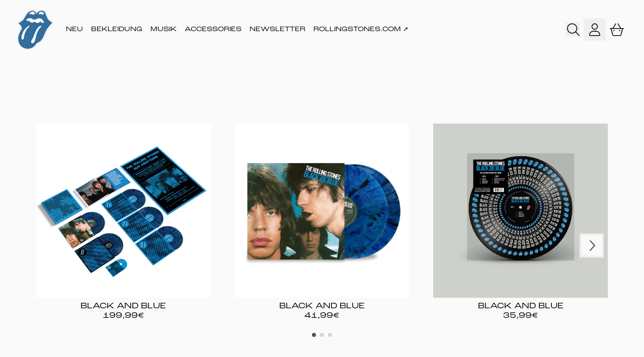

--- FILE ---
content_type: text/html; charset=utf-8
request_url: https://rollingstones.bravado.de/?onChangeLanguage=1&language_id=DE
body_size: 37843
content:
<!doctype html>
<html class="flex flex-col min-h-full" lang="de">
<head><script>
  // proxy is needed for the consent manager to get information from dataLayer to custom pixel
  window.dataLayer = window.dataLayer || new Proxy([], {
    set: (obj, prop, value) => {
      if (prop !== 'length') {
        const pushEvent = new CustomEvent('datalayerPush', {
          detail: value
        });

        window.dispatchEvent(pushEvent);
      }

      return Reflect.set(obj, prop, value);
    }
  });

  window.addEventListener('datalayerPush', event => {
    if (event.detail?.event === 'cmpEvent') {
      Shopify.analytics.publish('consent_set', {
        data: event.detail,
      });
    }
  });

  const setShopConsent = ({analyticsAllowed, marketingAllowed, preferencesAllowed}) => {
    const hasTrackingConsent = __cmp('getCMPData').purposeConsents.c54;
    const hasPreferencesConsent = __cmp('getCMPData').purposeConsents.c53;
    const hasMarketingConsent = __cmp('getCMPData').purposeConsents.c52;

    if(
      analyticsAllowed === hasTrackingConsent &&
      marketingAllowed === hasMarketingConsent &&
      preferencesAllowed === hasPreferencesConsent
    ) {
      return;
    };


    window.Shopify.loadFeatures(
      [
        {
          name: 'consent-tracking-api',
          version: '0.1',
        },
      ],
      error => {
        if (error) {
          return;
        }

        if(hasTrackingConsent || hasPreferencesConsent || hasMarketingConsent) {
          Shopify.customerPrivacy.setTrackingConsent(
            {
              "analytics":    hasTrackingConsent,
              "marketing":    hasMarketingConsent,
              "preferences":  hasPreferencesConsent,
            },
            () => {}
          );
        }
      },
    );
  };

  document.addEventListener("visitorConsentCollected", (event) => {
    if(!window.__cmp instanceof Function) {
      return;
    }

    const { analyticsAllowed, marketingAllowed, preferencesAllowed } = event.detail;

    if (!analyticsAllowed || !marketingAllowed || !preferencesAllowed) {
      setShopConsent({analyticsAllowed, marketingAllowed, preferencesAllowed});
    }
  });
</script><script data-cmp-ab="1">window.cmp_customlanguages = [{"l":"JA-JP","i":"jp","r":0,"t":"JA"}];</script>
<script data-cmp-ab="1" src="https://cdn.consentmanager.net/delivery/autoblocking/a57895a9a020.js" data-cmp-host="a.delivery.consentmanager.net" data-cmp-cdn="cdn.consentmanager.net" data-cmp-codesrc="1"></script>
<meta charset="utf-8">
  <meta name="robots" content="noai, noimageai">
  <meta http-equiv="X-UA-Compatible" content="IE=edge,chrome=1">
  <meta name="viewport" content="width=device-width,initial-scale=1,shrink-to-fit=no">
  <style data-shopify>
/* TYPOGRAPHY */:root {
--typeface_primary: roc-grotesk-wide, sans-serif; "Segoe UI", Roboto, "Helvetica Neue", Arial, "Noto Sans", sans-serif, "Apple Color Emoji", "Segoe UI Emoji", "Segoe UI Symbol", "Noto Color Emoji";--typeface_secondary: 'Rubik', ui-sans-serif, system-ui, -apple-system, BlinkMacSystemFont, "Segoe UI", Roboto, "Helvetica Neue", Arial, "Noto Sans", sans-serif, "Apple Color Emoji", "Segoe UI Emoji", "Segoe UI Symbol", "Noto Color Emoji";--typeface_tertiary: "system_ui", -apple-system, 'Segoe UI', Roboto, 'Helvetica Neue', 'Noto Sans', 'Liberation Sans', Arial, sans-serif, 'Apple Color Emoji', 'Segoe UI Emoji', 'Segoe UI Symbol', 'Noto Color Emoji';--font_display_md: var(--typeface_primary);
  --font_display_md_weight: 400;
  --font_display_md_letter: 0.0rem;
  --font_display_md_line: 1.5;
  --font_display_md_text_transform: none;--font_display_md_size: 1.375rem;
  --font_display_md_size_md: 1.375rem;--font_heading_2xl: var(--typeface_primary);
  --font_heading_2xl_weight: 500;
  --font_heading_2xl_letter: 0.0rem;
  --font_heading_2xl_line: 1.1;
  --font_heading_2xl_text_transform: uppercase;--font_heading_2xl_size: 1.625rem;
  --font_heading_2xl_size_md: 2.1875rem;--font_heading_xl: var(--typeface_primary);
  --font_heading_xl_weight: 500;
  --font_heading_xl_letter: 0.125rem;
  --font_heading_xl_line: 1.5;
  --font_heading_xl_text_transform: uppercase;--font_heading_xl_size: 1.75rem;
  --font_heading_xl_size_md: 1.75rem;--font_heading_lg: var(--typeface_primary);
  --font_heading_lg_weight: 500;
  --font_heading_lg_letter: 0.0rem;
  --font_heading_lg_line: 1.3;
  --font_heading_lg_text_transform: uppercase;--font_heading_lg_size: 1.375rem;
  --font_heading_lg_size_md: 1.375rem;--font_heading_md: var(--typeface_secondary);
  --font_heading_md_weight: 700;
  --font_heading_md_letter: 0.0rem;
  --font_heading_md_line: 1.5;
  --font_heading_md_text_transform: none;--font_heading_md_size: 1.25rem;
  --font_heading_md_size_md: 1.25rem;--font_body_lg: var(--typeface_primary);
  --font_body_lg_weight: 500;
  --font_body_lg_letter: 0.0rem;
  --font_body_lg_line: 1.5;
  --font_body_lg_text_transform: uppercase;--font_body_lg_size: 1.125rem;
  --font_body_lg_size_md: 1.375rem;--font_body_md: var(--typeface_primary);
  --font_body_md_weight: 500;
  --font_body_md_letter: 0.0rem;
  --font_body_md_line: 1.2;
  --font_body_md_text_transform: uppercase;--font_body_md_size: 0.875rem;
  --font_body_md_size_md: 1.0rem;--font_body_sm: var(--typeface_primary);
  --font_body_sm_weight: 300;
  --font_body_sm_letter: 0.0625rem;
  --font_body_sm_line: 1.5;
  --font_body_sm_text_transform: uppercase;--font_body_sm_size: 0.8125rem;
  --font_body_sm_size_md: 0.8125rem;--font_body_xs: var(--typeface_secondary);
  --font_body_xs_weight: 400;
  --font_body_xs_letter: 0.0rem;
  --font_body_xs_line: 1.5;
  --font_body_xs_text_transform: none;--font_body_xs_size: 0.8125rem;
  --font_body_xs_size_md: 0.8125rem;--font_button: var(--typeface_primary);
  --font_button_weight: 500;
  --font_button_letter: 0.0rem;
  --font_button_line: 1;
  --font_button_text_transform: uppercase;--font_button_size: 1.0rem;
  --font_button_size_md: 1.0rem;--font_navigation_lg: var(--typeface_primary);
  --font_navigation_lg_weight: 300;
  --font_navigation_lg_letter: 0.0rem;
  --font_navigation_lg_line: 2.5;
  --font_navigation_lg_text_transform: uppercase;--font_navigation_lg_size: 1.0625rem;
  --font_navigation_lg_size_md: 0.875rem;--font_navigation_md: var(--typeface_primary);
  --font_navigation_md_weight: 400;
  --font_navigation_md_letter: 0.0rem;
  --font_navigation_md_line: 1.5;
  --font_navigation_md_text_transform: uppercase;--font_navigation_md_size: 0.875rem;
  --font_navigation_md_size_md: 0.875rem;--font_navigation_sm: var(--typeface_tertiary);
  --font_navigation_sm_weight: 400;
  --font_navigation_sm_letter: 0.0rem;
  --font_navigation_sm_line: 1.5;
  --font_navigation_sm_text_transform: none;--font_navigation_sm_size: 0.75rem;
  --font_navigation_sm_size_md: 0.75rem;
}
/* TYPOGRAPHY */

</style>
  <style data-shopify>
  /**
      Set Color Variable from shopify
  */
  :root {
    --color-black: hsl(0 0% 5%);
    --color-white: hsl(0 0% 95%);
    --color-transparent: rgba(0,0,0,0);

    --color-gray-50: hsl(0 0% 98%);
    --color-gray-100: hsl(240 5% 96%);
    --color-gray-200: hsl(240 6% 90%);
    --color-gray-300: hsl(240 5% 84%);
    --color-gray-400: hsl(240 5% 65%);
    --color-gray-500: hsl(240 4% 46%);
    --color-gray-600: hsl(240 5% 34%);
    --color-gray-700: hsl(240 5% 26%);
    --color-gray-800: hsl(240 4% 16%);
    --color-gray-900: hsl(240 6% 10%);

    --color-gray-100-on: hsl(240 6% 10%);
    --color-gray-900-on: hsl(240 5% 96%);--scheme1-content-base:0 0% 0%;
      --scheme1-content-subtle:0 0% 32%;
      --scheme1-content-emphasis:0 0% 0%;
      --scheme1-content-heading:0 0% 0%;

      --scheme1-surface:0 0% 98%;
      --scheme1-surface-gradient: ;
      --scheme1-background:0 0% 98%;
      --scheme1-background-gradient: ;

      --scheme1-primary:358 80% 49%;
      --scheme1-primary-light:358 80% 69%;
      --scheme1-primary-dark:358 80% 29%;
      --scheme1-primary-on:0 0% 98%;
      --scheme1-primary-gradient: ;

      --scheme1-secondary:215 28% 17%;
      --scheme1-secondary-light:215 28% 37%;
      --scheme1-secondary-dark:0 0% 0%;
      --scheme1-secondary-on:0 0% 98%;
      --scheme1-secondary-gradient: ;

      --scheme1-tertiary:0 0% 0%;
      --scheme1-tertiary-light:0 0% 20%;
      --scheme1-tertiary-dark:0 0% 0%;
      --scheme1-tertiary-on:0 0% 100%;
      --scheme1-tertiary-gradient: ;--scheme1-notification-on:200 4% 13%;
      --scheme1-notification:220 6% 90%;
      --scheme1-notification-mix: hsl(211, 11%, 42%);--scheme1-success-on:150 3% 13%;
      --scheme1-success:141 79% 85%;
      --scheme1-success-mix: hsl(141, 22%, 39%);--scheme1-error-on:0 74% 42%;
      --scheme1-error:0 100% 97%;
      --scheme1-error-mix: hsl(0, 66%, 60%);--scheme2-content-base:215 28% 17%;
      --scheme2-content-subtle:215 14% 34%;
      --scheme2-content-emphasis:224 71% 4%;
      --scheme2-content-heading:221 39% 11%;

      --scheme2-surface:0 0% 100%;
      --scheme2-surface-gradient: ;
      --scheme2-background:0 0% 100%;
      --scheme2-background-gradient: ;

      --scheme2-primary:0 0% 0%;
      --scheme2-primary-light:0 0% 20%;
      --scheme2-primary-dark:0 0% 0%;
      --scheme2-primary-on:0 0% 98%;
      --scheme2-primary-gradient: ;

      --scheme2-secondary:217 19% 27%;
      --scheme2-secondary-light:217 19% 47%;
      --scheme2-secondary-dark:220 18% 7%;
      --scheme2-secondary-on:0 0% 98%;
      --scheme2-secondary-gradient: ;

      --scheme2-tertiary:215 14% 34%;
      --scheme2-tertiary-light:216 14% 54%;
      --scheme2-tertiary-dark:216 14% 14%;
      --scheme2-tertiary-on:0 0% 98%;
      --scheme2-tertiary-gradient: ;--scheme2-notification-on:200 4% 13%;
      --scheme2-notification:220 6% 90%;
      --scheme2-notification-mix: hsl(211, 11%, 42%);--scheme2-success-on:150 3% 13%;
      --scheme2-success:141 79% 85%;
      --scheme2-success-mix: hsl(141, 22%, 39%);--scheme2-error-on:0 74% 42%;
      --scheme2-error:0 100% 97%;
      --scheme2-error-mix: hsl(0, 66%, 60%);--scheme3-content-base:220 13% 91%;
      --scheme3-content-subtle:216 12% 84%;
      --scheme3-content-emphasis:210 20% 98%;
      --scheme3-content-heading:210 20% 98%;

      --scheme3-surface:221 39% 11%;
      --scheme3-surface-gradient: ;
      --scheme3-background:224 71% 4%;
      --scheme3-background-gradient: ;

      --scheme3-primary:224 71% 4%;
      --scheme3-primary-light:224 71% 24%;
      --scheme3-primary-dark:0 0% 0%;
      --scheme3-primary-on:210 20% 98%;
      --scheme3-primary-gradient: ;

      --scheme3-secondary:221 39% 11%;
      --scheme3-secondary-light:221 39% 31%;
      --scheme3-secondary-dark:0 0% 0%;
      --scheme3-secondary-on:220 13% 91%;
      --scheme3-secondary-gradient: ;

      --scheme3-tertiary:217 19% 27%;
      --scheme3-tertiary-light:217 19% 47%;
      --scheme3-tertiary-dark:220 18% 7%;
      --scheme3-tertiary-on:210 20% 98%;
      --scheme3-tertiary-gradient: ;--scheme3-notification-on:200 4% 13%;
      --scheme3-notification:220 6% 90%;
      --scheme3-notification-mix: hsl(211, 11%, 42%);--scheme3-success-on:150 3% 13%;
      --scheme3-success:141 79% 85%;
      --scheme3-success-mix: hsl(141, 22%, 39%);--scheme3-error-on:0 74% 42%;
      --scheme3-error:0 100% 97%;
      --scheme3-error-mix: hsl(0, 66%, 60%);--scheme4-content-base:226 100% 94%;
      --scheme4-content-subtle:228 96% 89%;
      --scheme4-content-emphasis:0 0% 100%;
      --scheme4-content-heading:0 0% 100%;

      --scheme4-surface:244 47% 20%;
      --scheme4-surface-gradient: ;
      --scheme4-background:242 47% 34%;
      --scheme4-background-gradient: ;

      --scheme4-primary:0 0% 100%;
      --scheme4-primary-light:0 0% 100%;
      --scheme4-primary-dark:0 0% 80%;
      --scheme4-primary-on:230 94% 82%;
      --scheme4-primary-gradient: ;

      --scheme4-secondary:226 100% 94%;
      --scheme4-secondary-light:0 0% 100%;
      --scheme4-secondary-dark:226 100% 74%;
      --scheme4-secondary-on:0 0% 98%;
      --scheme4-secondary-gradient: ;

      --scheme4-tertiary:230 94% 82%;
      --scheme4-tertiary-light:0 0% 100%;
      --scheme4-tertiary-dark:230 94% 62%;
      --scheme4-tertiary-on:0 0% 98%;
      --scheme4-tertiary-gradient: ;--scheme4-notification-on:200 4% 13%;
      --scheme4-notification:220 6% 90%;
      --scheme4-notification-mix: hsl(211, 11%, 42%);--scheme4-success-on:150 3% 13%;
      --scheme4-success:141 79% 85%;
      --scheme4-success-mix: hsl(141, 22%, 39%);--scheme4-error-on:0 74% 42%;
      --scheme4-error:0 100% 97%;
      --scheme4-error-mix: hsl(0, 66%, 60%);--scheme-5d0bc38f-fe32-48fc-b559-3f366660a807-content-base:0 0% 100%;
      --scheme-5d0bc38f-fe32-48fc-b559-3f366660a807-content-subtle:0 0% 100%;
      --scheme-5d0bc38f-fe32-48fc-b559-3f366660a807-content-emphasis:0 0% 0%;
      --scheme-5d0bc38f-fe32-48fc-b559-3f366660a807-content-heading:0 0% 100%;

      --scheme-5d0bc38f-fe32-48fc-b559-3f366660a807-surface:0 0% 0%;
      --scheme-5d0bc38f-fe32-48fc-b559-3f366660a807-surface-gradient: ;
      --scheme-5d0bc38f-fe32-48fc-b559-3f366660a807-background:0 0% 13%;
      --scheme-5d0bc38f-fe32-48fc-b559-3f366660a807-background-gradient: ;

      --scheme-5d0bc38f-fe32-48fc-b559-3f366660a807-primary:0 0% 100%;
      --scheme-5d0bc38f-fe32-48fc-b559-3f366660a807-primary-light:0 0% 100%;
      --scheme-5d0bc38f-fe32-48fc-b559-3f366660a807-primary-dark:0 0% 80%;
      --scheme-5d0bc38f-fe32-48fc-b559-3f366660a807-primary-on:0 0% 98%;
      --scheme-5d0bc38f-fe32-48fc-b559-3f366660a807-primary-gradient: ;

      --scheme-5d0bc38f-fe32-48fc-b559-3f366660a807-secondary:0 0% 100%;
      --scheme-5d0bc38f-fe32-48fc-b559-3f366660a807-secondary-light:0 0% 100%;
      --scheme-5d0bc38f-fe32-48fc-b559-3f366660a807-secondary-dark:0 0% 80%;
      --scheme-5d0bc38f-fe32-48fc-b559-3f366660a807-secondary-on:0 0% 98%;
      --scheme-5d0bc38f-fe32-48fc-b559-3f366660a807-secondary-gradient: ;

      --scheme-5d0bc38f-fe32-48fc-b559-3f366660a807-tertiary:0 0% 100%;
      --scheme-5d0bc38f-fe32-48fc-b559-3f366660a807-tertiary-light:0 0% 100%;
      --scheme-5d0bc38f-fe32-48fc-b559-3f366660a807-tertiary-dark:0 0% 80%;
      --scheme-5d0bc38f-fe32-48fc-b559-3f366660a807-tertiary-on:0 0% 100%;
      --scheme-5d0bc38f-fe32-48fc-b559-3f366660a807-tertiary-gradient: ;--scheme-5d0bc38f-fe32-48fc-b559-3f366660a807-notification-on:200 4% 13%;
      --scheme-5d0bc38f-fe32-48fc-b559-3f366660a807-notification:220 6% 90%;
      --scheme-5d0bc38f-fe32-48fc-b559-3f366660a807-notification-mix: hsl(211, 11%, 42%);--scheme-5d0bc38f-fe32-48fc-b559-3f366660a807-success-on:150 3% 13%;
      --scheme-5d0bc38f-fe32-48fc-b559-3f366660a807-success:141 79% 85%;
      --scheme-5d0bc38f-fe32-48fc-b559-3f366660a807-success-mix: hsl(141, 22%, 39%);--scheme-5d0bc38f-fe32-48fc-b559-3f366660a807-error-on:0 74% 42%;
      --scheme-5d0bc38f-fe32-48fc-b559-3f366660a807-error:0 100% 97%;
      --scheme-5d0bc38f-fe32-48fc-b559-3f366660a807-error-mix: hsl(0, 66%, 60%);}.scheme-scheme1 {
        /* Content */
        --color-content-base: hsl(var(--scheme1-content-base));
        --color-content-subtle: hsl(var(--scheme1-content-subtle));
        --color-content-emphasis: hsl(var(--scheme1-content-emphasis));
        --color-content-heading: hsl(var(--scheme1-content-heading));

        /* Surface */
        --color-surface: hsl(var(--scheme1-surface, var(--scheme1-background)));--color-surface-gradient: hsl(var(--scheme1-surface));
        /* Background */
        --color-background: hsl(var(--scheme1-background));--color-background-gradient: hsl(var(--scheme1-background));/* Primary Color */
        --color-primary-on: hsl(var(--scheme1-primary-on));
        --color-primary: hsl(var(--scheme1-primary));
        --color-primary-dark: hsl(var(--scheme1-primary-dark));
        --color-primary-light: hsl(var(--scheme1-primary-light));--color-primary-gradient: hsl(var(--scheme1-primary));/* Secondary Color */
        --color-secondary-on: hsl(var(--scheme1-secondary-on));
        --color-secondary: hsl(var(--scheme1-secondary));
        --color-secondary-dark: hsl(var(--scheme1-secondary-dark));
        --color-secondary-light: hsl(var(--scheme1-secondary-light));--color-secondary-gradient: hsl(var(--scheme1-secondary));/* Tertiary Color */
        --color-tertiary-on: hsl(var(--scheme1-tertiary-on));
        --color-tertiary: hsl(var(--scheme1-tertiary));
        --color-tertiary-dark: hsl(var(--scheme1-tertiary-dark));
        --color-tertiary-light: hsl(var(--scheme1-tertiary-light));--color-tertiary-gradient: hsl(var(--scheme1-tertiary));/* Accent Colors */
        /* Notification */
        --color-on-notification: hsl(var(--scheme1-notification-on));
        --color-notification: hsl(var(--scheme1-notification));
        --color-notification-mix: var(--scheme1-notification-mix);

        /* Success */
        --color-on-success: hsl(var(--scheme1-success-on));
        --color-success: hsl(var(--scheme1-success));
        --color-success-mix: var(--scheme1-success-mix);

        /* Error */
        --color-on-error: hsl(var(--scheme1-error-on));
        --color-error-on: var(--color-on-error);
        --color-error: hsl(var(--scheme1-error));
        --color-error-mix: var(--scheme1-error-mix);--color-error-mix-on: var(--color-black);

        /* Section */--color-text: var(--color-content-base, var(--color-content-base));
        --color-border: var(--color-tertiary, var(--border-default-color));
        /* Section */

        /* Tables BG Color */
        --color-table-bg: var(--color-default, var(--color-background));

        /* Input Color */
        --color-input-text: hsl(var(--scheme1-content-subtle));
      }
    .scheme-scheme2 {
        /* Content */
        --color-content-base: hsl(var(--scheme2-content-base));
        --color-content-subtle: hsl(var(--scheme2-content-subtle));
        --color-content-emphasis: hsl(var(--scheme2-content-emphasis));
        --color-content-heading: hsl(var(--scheme2-content-heading));

        /* Surface */
        --color-surface: hsl(var(--scheme2-surface, var(--scheme2-background)));--color-surface-gradient: hsl(var(--scheme2-surface));
        /* Background */
        --color-background: hsl(var(--scheme2-background));--color-background-gradient: hsl(var(--scheme2-background));/* Primary Color */
        --color-primary-on: hsl(var(--scheme2-primary-on));
        --color-primary: hsl(var(--scheme2-primary));
        --color-primary-dark: hsl(var(--scheme2-primary-dark));
        --color-primary-light: hsl(var(--scheme2-primary-light));--color-primary-gradient: hsl(var(--scheme2-primary));/* Secondary Color */
        --color-secondary-on: hsl(var(--scheme2-secondary-on));
        --color-secondary: hsl(var(--scheme2-secondary));
        --color-secondary-dark: hsl(var(--scheme2-secondary-dark));
        --color-secondary-light: hsl(var(--scheme2-secondary-light));--color-secondary-gradient: hsl(var(--scheme2-secondary));/* Tertiary Color */
        --color-tertiary-on: hsl(var(--scheme2-tertiary-on));
        --color-tertiary: hsl(var(--scheme2-tertiary));
        --color-tertiary-dark: hsl(var(--scheme2-tertiary-dark));
        --color-tertiary-light: hsl(var(--scheme2-tertiary-light));--color-tertiary-gradient: hsl(var(--scheme2-tertiary));/* Accent Colors */
        /* Notification */
        --color-on-notification: hsl(var(--scheme2-notification-on));
        --color-notification: hsl(var(--scheme2-notification));
        --color-notification-mix: var(--scheme2-notification-mix);

        /* Success */
        --color-on-success: hsl(var(--scheme2-success-on));
        --color-success: hsl(var(--scheme2-success));
        --color-success-mix: var(--scheme2-success-mix);

        /* Error */
        --color-on-error: hsl(var(--scheme2-error-on));
        --color-error-on: var(--color-on-error);
        --color-error: hsl(var(--scheme2-error));
        --color-error-mix: var(--scheme2-error-mix);--color-error-mix-on: var(--color-black);

        /* Section */--color-bg: var(--color-transparent, var(--color-background));--color-text: var(--color-content-base, var(--color-content-base));
        --color-border: var(--color-tertiary, var(--border-default-color));
        /* Section */

        /* Tables BG Color */
        --color-table-bg: var(--color-default, var(--color-background));

        /* Input Color */
        --color-input-text: hsl(var(--scheme2-content-subtle));
      }
    .scheme-scheme3 {
        /* Content */
        --color-content-base: hsl(var(--scheme3-content-base));
        --color-content-subtle: hsl(var(--scheme3-content-subtle));
        --color-content-emphasis: hsl(var(--scheme3-content-emphasis));
        --color-content-heading: hsl(var(--scheme3-content-heading));

        /* Surface */
        --color-surface: hsl(var(--scheme3-surface, var(--scheme3-background)));--color-surface-gradient: hsl(var(--scheme3-surface));
        /* Background */
        --color-background: hsl(var(--scheme3-background));--color-background-gradient: hsl(var(--scheme3-background));/* Primary Color */
        --color-primary-on: hsl(var(--scheme3-primary-on));
        --color-primary: hsl(var(--scheme3-primary));
        --color-primary-dark: hsl(var(--scheme3-primary-dark));
        --color-primary-light: hsl(var(--scheme3-primary-light));--color-primary-gradient: hsl(var(--scheme3-primary));/* Secondary Color */
        --color-secondary-on: hsl(var(--scheme3-secondary-on));
        --color-secondary: hsl(var(--scheme3-secondary));
        --color-secondary-dark: hsl(var(--scheme3-secondary-dark));
        --color-secondary-light: hsl(var(--scheme3-secondary-light));--color-secondary-gradient: hsl(var(--scheme3-secondary));/* Tertiary Color */
        --color-tertiary-on: hsl(var(--scheme3-tertiary-on));
        --color-tertiary: hsl(var(--scheme3-tertiary));
        --color-tertiary-dark: hsl(var(--scheme3-tertiary-dark));
        --color-tertiary-light: hsl(var(--scheme3-tertiary-light));--color-tertiary-gradient: hsl(var(--scheme3-tertiary));/* Accent Colors */
        /* Notification */
        --color-on-notification: hsl(var(--scheme3-notification-on));
        --color-notification: hsl(var(--scheme3-notification));
        --color-notification-mix: var(--scheme3-notification-mix);

        /* Success */
        --color-on-success: hsl(var(--scheme3-success-on));
        --color-success: hsl(var(--scheme3-success));
        --color-success-mix: var(--scheme3-success-mix);

        /* Error */
        --color-on-error: hsl(var(--scheme3-error-on));
        --color-error-on: var(--color-on-error);
        --color-error: hsl(var(--scheme3-error));
        --color-error-mix: var(--scheme3-error-mix);--color-error-mix-on: var(--color-black);

        /* Section */--color-bg: var(--color-transparent, var(--color-background));--color-text: var(--color-content-base, var(--color-content-base));
        --color-border: var(--color-tertiary, var(--border-default-color));
        /* Section */

        /* Tables BG Color */
        --color-table-bg: var(--color-default, var(--color-background));

        /* Input Color */
        --color-input-text: hsl(var(--scheme3-content-subtle));
      }
    .scheme-scheme4 {
        /* Content */
        --color-content-base: hsl(var(--scheme4-content-base));
        --color-content-subtle: hsl(var(--scheme4-content-subtle));
        --color-content-emphasis: hsl(var(--scheme4-content-emphasis));
        --color-content-heading: hsl(var(--scheme4-content-heading));

        /* Surface */
        --color-surface: hsl(var(--scheme4-surface, var(--scheme4-background)));--color-surface-gradient: hsl(var(--scheme4-surface));
        /* Background */
        --color-background: hsl(var(--scheme4-background));--color-background-gradient: hsl(var(--scheme4-background));/* Primary Color */
        --color-primary-on: hsl(var(--scheme4-primary-on));
        --color-primary: hsl(var(--scheme4-primary));
        --color-primary-dark: hsl(var(--scheme4-primary-dark));
        --color-primary-light: hsl(var(--scheme4-primary-light));--color-primary-gradient: hsl(var(--scheme4-primary));/* Secondary Color */
        --color-secondary-on: hsl(var(--scheme4-secondary-on));
        --color-secondary: hsl(var(--scheme4-secondary));
        --color-secondary-dark: hsl(var(--scheme4-secondary-dark));
        --color-secondary-light: hsl(var(--scheme4-secondary-light));--color-secondary-gradient: hsl(var(--scheme4-secondary));/* Tertiary Color */
        --color-tertiary-on: hsl(var(--scheme4-tertiary-on));
        --color-tertiary: hsl(var(--scheme4-tertiary));
        --color-tertiary-dark: hsl(var(--scheme4-tertiary-dark));
        --color-tertiary-light: hsl(var(--scheme4-tertiary-light));--color-tertiary-gradient: hsl(var(--scheme4-tertiary));/* Accent Colors */
        /* Notification */
        --color-on-notification: hsl(var(--scheme4-notification-on));
        --color-notification: hsl(var(--scheme4-notification));
        --color-notification-mix: var(--scheme4-notification-mix);

        /* Success */
        --color-on-success: hsl(var(--scheme4-success-on));
        --color-success: hsl(var(--scheme4-success));
        --color-success-mix: var(--scheme4-success-mix);

        /* Error */
        --color-on-error: hsl(var(--scheme4-error-on));
        --color-error-on: var(--color-on-error);
        --color-error: hsl(var(--scheme4-error));
        --color-error-mix: var(--scheme4-error-mix);--color-error-mix-on: var(--color-black);

        /* Section */--color-bg: var(--color-transparent, var(--color-background));--color-text: var(--color-content-base, var(--color-content-base));
        --color-border: var(--color-tertiary, var(--border-default-color));
        /* Section */

        /* Tables BG Color */
        --color-table-bg: var(--color-default, var(--color-background));

        /* Input Color */
        --color-input-text: hsl(var(--scheme4-content-subtle));
      }
    .scheme-scheme-5d0bc38f-fe32-48fc-b559-3f366660a807 {
        /* Content */
        --color-content-base: hsl(var(--scheme-5d0bc38f-fe32-48fc-b559-3f366660a807-content-base));
        --color-content-subtle: hsl(var(--scheme-5d0bc38f-fe32-48fc-b559-3f366660a807-content-subtle));
        --color-content-emphasis: hsl(var(--scheme-5d0bc38f-fe32-48fc-b559-3f366660a807-content-emphasis));
        --color-content-heading: hsl(var(--scheme-5d0bc38f-fe32-48fc-b559-3f366660a807-content-heading));

        /* Surface */
        --color-surface: hsl(var(--scheme-5d0bc38f-fe32-48fc-b559-3f366660a807-surface, var(--scheme-5d0bc38f-fe32-48fc-b559-3f366660a807-background)));--color-surface-gradient: hsl(var(--scheme-5d0bc38f-fe32-48fc-b559-3f366660a807-surface));
        /* Background */
        --color-background: hsl(var(--scheme-5d0bc38f-fe32-48fc-b559-3f366660a807-background));--color-background-gradient: hsl(var(--scheme-5d0bc38f-fe32-48fc-b559-3f366660a807-background));/* Primary Color */
        --color-primary-on: hsl(var(--scheme-5d0bc38f-fe32-48fc-b559-3f366660a807-primary-on));
        --color-primary: hsl(var(--scheme-5d0bc38f-fe32-48fc-b559-3f366660a807-primary));
        --color-primary-dark: hsl(var(--scheme-5d0bc38f-fe32-48fc-b559-3f366660a807-primary-dark));
        --color-primary-light: hsl(var(--scheme-5d0bc38f-fe32-48fc-b559-3f366660a807-primary-light));--color-primary-gradient: hsl(var(--scheme-5d0bc38f-fe32-48fc-b559-3f366660a807-primary));/* Secondary Color */
        --color-secondary-on: hsl(var(--scheme-5d0bc38f-fe32-48fc-b559-3f366660a807-secondary-on));
        --color-secondary: hsl(var(--scheme-5d0bc38f-fe32-48fc-b559-3f366660a807-secondary));
        --color-secondary-dark: hsl(var(--scheme-5d0bc38f-fe32-48fc-b559-3f366660a807-secondary-dark));
        --color-secondary-light: hsl(var(--scheme-5d0bc38f-fe32-48fc-b559-3f366660a807-secondary-light));--color-secondary-gradient: hsl(var(--scheme-5d0bc38f-fe32-48fc-b559-3f366660a807-secondary));/* Tertiary Color */
        --color-tertiary-on: hsl(var(--scheme-5d0bc38f-fe32-48fc-b559-3f366660a807-tertiary-on));
        --color-tertiary: hsl(var(--scheme-5d0bc38f-fe32-48fc-b559-3f366660a807-tertiary));
        --color-tertiary-dark: hsl(var(--scheme-5d0bc38f-fe32-48fc-b559-3f366660a807-tertiary-dark));
        --color-tertiary-light: hsl(var(--scheme-5d0bc38f-fe32-48fc-b559-3f366660a807-tertiary-light));--color-tertiary-gradient: hsl(var(--scheme-5d0bc38f-fe32-48fc-b559-3f366660a807-tertiary));/* Accent Colors */
        /* Notification */
        --color-on-notification: hsl(var(--scheme-5d0bc38f-fe32-48fc-b559-3f366660a807-notification-on));
        --color-notification: hsl(var(--scheme-5d0bc38f-fe32-48fc-b559-3f366660a807-notification));
        --color-notification-mix: var(--scheme-5d0bc38f-fe32-48fc-b559-3f366660a807-notification-mix);

        /* Success */
        --color-on-success: hsl(var(--scheme-5d0bc38f-fe32-48fc-b559-3f366660a807-success-on));
        --color-success: hsl(var(--scheme-5d0bc38f-fe32-48fc-b559-3f366660a807-success));
        --color-success-mix: var(--scheme-5d0bc38f-fe32-48fc-b559-3f366660a807-success-mix);

        /* Error */
        --color-on-error: hsl(var(--scheme-5d0bc38f-fe32-48fc-b559-3f366660a807-error-on));
        --color-error-on: var(--color-on-error);
        --color-error: hsl(var(--scheme-5d0bc38f-fe32-48fc-b559-3f366660a807-error));
        --color-error-mix: var(--scheme-5d0bc38f-fe32-48fc-b559-3f366660a807-error-mix);--color-error-mix-on: var(--color-black);

        /* Section */--color-bg: var(--color-transparent, var(--color-background));--color-text: var(--color-content-base, var(--color-content-base));
        --color-border: var(--color-tertiary, var(--border-default-color));
        /* Section */

        /* Tables BG Color */
        --color-table-bg: var(--color-default, var(--color-background));

        /* Input Color */
        --color-input-text: hsl(var(--scheme-5d0bc38f-fe32-48fc-b559-3f366660a807-content-subtle));
      }
    
</style>

  <style data-shopify>:root {
    --border-default-width: 1px;
    --border-default-width-narrow: 1px;
    --border-default-width-wide: 2px;
    --border-default-radius: 0;
    --border-default-color: var(--color-content-subtle);
  }</style>
  <style data-shopify>
  :root {--button-px-sm: 0.75rem; --button-py-sm: 0.5rem; --button-px-md: 1rem; --button-py-md: 0.625rem; --button-px-lg: 1.25rem; --button-py-lg: 0.75rem; --button-font-size: var(--font_button_size);--button-all-border-radius: 0;--border-button-width: 0;--button-px-default: var(--button-px-sm);--button-py-default: var(--button-py-sm);}

  .btn {--tw-shadow: 0 0px 0px 0 var(--button-shadow-color); --button-box-shadow: var(--tw-ring-offset-shadow, 0 0 rgba(0,0,0,0)), var(--tw-ring-shadow, 0 0 rgba(0,0,0,0)), var(--tw-shadow); display: flex; align-items: center; justify-content: center; text-align: center; cursor: pointer; position: relative; overflow: hidden; color: var(--button-color); border: var(--border-button-width) solid var(--border-color); border-radius: var(--button-all-border-radius); box-shadow: var(--button-box-shadow); padding: var(--button-py-default) var(--button-px-default); font-size: var(--button-font-size); font-family: var(--font_button); font-weight: var(--font_button_weight); letter-spacing: var(--font_button_letter); line-height: var(--font_button_line); text-transform: var(--font_button_text_transform); transition: .2s ease-out; --border-color: var(--default,var(--color-primary)); --button-color: var(--color-primary-on); --button-shadow-color: var(--color-primary-20); text-decoration-color: transparent; --button-fill: var(--color-primary);--button-fill-hover: var(--color-secondary);}

  .btn:before,
  .btn:after {
    content: '';
    background: transparent;
    inset: 0;
    position: absolute;
    display: block;
    z-index: -1;
    transition: .2s ease-out;
    transform: translate3d(0,0,0);
  }
  .btn:before {
    background: var(--button-fill-hover);
    opacity: 0;
  }
  .btn:hover::before {
    opacity: var(--button-bg-opacity, 1);
  }

  .btn:after {
    background: var(--button-fill);
    opacity: var(--button-bg-opacity, 1);
  }
  .btn:hover::after {
    opacity: 0;
  }

  input.btn {
    background: var(--button-fill);
  }
  input.btn:before {
    display: none;
  }
  input.btn:after {
    display: none;
  }
  input.btn:hover {
    background: var(--button-fill-hover);
  }

  .btn--sm {
    --button-py-default: var(--button-py-sm);
    --button-px-default: var(--button-px-sm);
    font-size: max(calc(var(--button-font-size) * .618em ), 14px)
  }
  .btn--md {
    --button-py-default: var(--button-py-md);
    --button-px-default: var(--button-px-md);
  }
  .btn--lg {
    --button-py-default: var(--button-py-lg);
    --button-px-default: var(--button-px-lg);
  }

  .btn:hover,
  .btn--primary:hover {--border-color: var(--default,var(--color-secondary)); --button-color: var(--color-secondary-on); --button-shadow-color: var(--color-secondary-20); text-decoration-color: transparent;}

  .btn--secondary {--button-color: var(--color-tertiary); --border-color: var(--default,var(--color-tertiary)); --button-shadow-color: var(--color-tertiary-20); text-decoration-color: transparent; --button-fill: var(--color-transparent);--button-fill-hover: var(--color-tertiary);}

  .btn--secondary:hover {--border-color: var(--default,var(--color-tertiary)); --button-color: var(--color-tertiary-on); --button-shadow-color: var(--color-tertiary-20); text-decoration-color: transparent;}

  .btn--tertiary {--border-color: var(--default,var(--color-tertiary)); --button-color: var(--color-tertiary-on); --button-shadow-color: var(--color-tertiary-20); text-decoration-color: transparent; --button-fill: var(--color-tertiary);--button-fill-hover: var(--color-primary);}

  .btn--tertiary:hover {--border-color: var(--default,var(--color-primary)); --button-color: var(--color-primary-on); --button-shadow-color: var(--color-primary-20); text-decoration-color: transparent;}

  .btn--light {--border-color: var(--color-gray-100,var(--color-gray-100)); --button-color: var(--color-gray-100-on); --button-shadow-color: var(--color-gray-100-20); text-decoration-color: transparent; --button-fill: var(--color-gray-100);--button-fill-hover: var(--color-gray-100);}

  .btn--light:hover {--border-color: var(--color-gray-100,var(--color-gray-100)); --button-color: var(--color-gray-100-on); --button-shadow-color: var(--color-gray-100-20); text-decoration-color: transparent;}

  .btn--dark {--border-color: var(--color-gray-900,var(--color-gray-900)); --button-color: var(--color-gray-900-on); --button-shadow-color: var(--color-gray-900-20); text-decoration-color: transparent; --button-fill: var(--color-gray-900);--button-fill-hover: var(--color-gray-900);}

  .btn--dark:hover {--border-color: var(--color-gray-900,var(--color-gray-900)); --button-color: var(--color-gray-900-on); --button-shadow-color: var(--color-gray-900-20); text-decoration-color: transparent;}

  .btn--error {--border-color: var(--color-error,var(--color-error)); --button-color: var(--color-error-on); --button-shadow-color: var(--color-error-20); text-decoration-color: transparent; --button-fill: var(--color-error);--button-fill-hover: var(--color-error-on);}

  .btn--error:hover {--border-color: var(--color-error-on,var(--color-error-on)); --button-color: var(--color-error-on-on); --button-shadow-color: var(--color-error-on-20); text-decoration-color: transparent; --button-color: var(--color-error);}

  .btn--error-on {--border-color: var(--color-error-on,var(--color-error-on)); --button-color: var(--color-error-on-on); --button-shadow-color: var(--color-error-on-20); text-decoration-color: transparent; --button-fill: var(--color-on-error); --button-color: var(--color-error);--button-fill-hover: var(--color-error);}

  .btn--error-on:hover {--border-color: var(--color-error,var(--color-error)); --button-color: var(--color-error-on); --button-shadow-color: var(--color-error-20); text-decoration-color: transparent; --button-color: var(--color-on-error);}

  .btn--error-mix {--border-color: var(--color-error-mix,var(--color-error-mix)); --button-color: var(--color-error-mix-on); --button-shadow-color: var(--color-error-mix-20); text-decoration-color: transparent; --button-fill: var(--color-error-mix);--button-fill-hover: var(--color-error-mix);}

  .btn--error-mix:hover {--border-color: var(--color-error-mix,var(--color-error-mix)); --button-color: var(--color-error-mix-on); --button-shadow-color: var(--color-error-mix-20); text-decoration-color: transparent;}

  @media screen and (min-width: 48em) {
    .btn {
      --button-font-size: var(--font_button_size_md);
    }
  }
</style>

  <style data-shopify>
:root {
  --gap-sm-2xs: 0.25rem;
  --gap-sm-xs: 0.5rem;
  --gap-sm-sm: 0.75rem;
  --gap-sm-md: 1.0rem;
  --gap-sm-lg: 1.25rem;
  --gap-sm-xl: 1.5rem;
  --gap-sm-2xl: 2.0rem;
  --gap-lg-2xs: 0.5rem;
  --gap-lg-xs: 1.0rem;
  --gap-lg-sm: 1.5rem;
  --gap-lg-md: 2.0rem;
  --gap-lg-lg: 2.5rem;
  --gap-lg-xl: 3.0rem;
  --gap-lg-2xl: 3.5rem;
  --gap-container-2xs: 0.5rem;
  --gap-container-xs: 1.0rem;
  --gap-container-sm: 2.0rem;
  --gap-container-md: 3.0rem;
  --gap-container-lg: 4.0rem;
  --gap-container-xl: 5.0rem;
  --gap-container-2xl: 6.0rem;
  --padding-xs-2xs: 0.125rem;
  --padding-xs-xs: 0.25rem;
  --padding-xs-sm: 0.375rem;
  --padding-xs-md: 0.5rem;
  --padding-xs-lg: 0.625rem;
  --padding-xs-xl: 0.75rem;
  --padding-xs-2xl: 1.0rem;
  --padding-sm-2xs: 0.25rem;
  --padding-sm-xs: 0.5rem;
  --padding-sm-sm: 0.75rem;
  --padding-sm-md: 1.0rem;
  --padding-sm-lg: 1.25rem;
  --padding-sm-xl: 1.5rem;
  --padding-sm-2xl: 2.0rem;
  --padding-lg-2xs: 0.5rem;
  --padding-lg-xs: 1.0rem;
  --padding-lg-sm: 1.5rem;
  --padding-lg-md: 2.0rem;
  --padding-lg-lg: 2.5rem;
  --padding-lg-xl: 3.0rem;
  --padding-lg-2xl: 3.5rem;
  --padding-container-2xs: 0.5rem;
  --padding-container-xs: 1.0rem;
  --padding-container-sm: 2.0rem;
  --padding-container-md: 3.0rem;
  --padding-container-lg: 4.0rem;
  --padding-container-xl: 5.0rem;
  --padding-container-2xl: 6.0rem;
  --padding-section-desktop-2xs: .5rem;
  --padding-section-desktop-xs: 1rem;
  --padding-section-desktop-sm: 2rem;
  --padding-section-desktop-md: 3rem;
  --padding-section-desktop-lg: 4rem;
  --padding-section-desktop-xl: 5rem;
  --padding-section-desktop-2xl: 6rem;
  --padding-section-mobile-2xs: .25rem;
  --padding-section-mobile-xs: .5rem;
  --padding-section-mobile-sm: 1.5rem;
  --padding-section-mobile-md: 2rem;
  --padding-section-mobile-lg: 2.5rem;
  --padding-section-mobile-xl: 3rem;
  --padding-section-mobile-2xl: 4rem;
  --margin-sm-2xs: 0.25rem;
  --margin-sm-xs: 0.5rem;
  --margin-sm-sm: 0.75rem;
  --margin-sm-md: 1.0rem;
  --margin-sm-lg: 1.25rem;
  --margin-sm-xl: 1.5rem;
  --margin-sm-2xl: 2.0rem;
  --margin-lg-2xs: 0.5rem;
  --margin-lg-xs: 1.0rem;
  --margin-lg-sm: 1.5rem;
  --margin-lg-md: 2.0rem;
  --margin-lg-lg: 2.5rem;
  --margin-lg-xl: 3.0rem;
  --margin-lg-2xl: 3.5rem;
  --margin-container-2xs: 0.5rem;
  --margin-container-xs: 1.0rem;
  --margin-container-sm: 2.0rem;
  --margin-container-md: 3.0rem;
  --margin-container-lg: 4.0rem;
  --margin-container-xl: 5.0rem;
  --margin-container-2xl: 6.0rem;
  --w-tooltip-sm: 180px;
  --w-tooltip-md: 210px;
  --w-tooltip-lg: 240px;
  --w-tooltip-xl: 270px;

  --container-max-w-sm: 100rem;
  --container-max-w-lg: 200rem;--select-pad-r: calc(var(--border-default-width) + 1rem + (2 * var(--padding-sm-xs)));
}

</style>
  <link href="//rollingstones.bravado.de/cdn/shop/t/22/assets/styles-critical.bundle.css?v=58511942397149464071758647719" rel="stylesheet" type="text/css" media="all" />
  <title>The Rolling Stones - The Rolling Stones</title>
<script>
    window.theme_version = '2.37.1';
</script>
  <script src="//rollingstones.bravado.de/cdn/shop/t/22/assets/runtime.bundle.js?v=32256327851321674331758647719"></script>
  <script src="//rollingstones.bravado.de/cdn/shop/t/22/assets/geolocation.bundle.js?v=134676996089349896181758647719"></script>
<script>
  window.dataLayer = window.dataLayer || [];
  
window.dataLayer.push({
    event:'page_data_loaded',
    user: {
      logged_in: 'false'
    },
    pageType: 'index',
    platform: 'shopify',
    shopify_consent: 'true',
    platform_theme: 'global',
    platform_version: window.theme_version
  });
</script>

<script>(function(w,d,s,l,i){w[l]=w[l]||[];w[l].push({'gtm.start':
new Date().getTime(),event:'gtm.js'});var f=d.getElementsByTagName(s)[0],
j=d.createElement(s),dl=l!='dataLayer'?'&l='+l:'';j.async=true;j.src=
'https://www.googletagmanager.com/gtm.js?id='+i+dl;f.parentNode.insertBefore(j,f);
})(window,document,'script','dataLayer','GTM-WF5MDWWS');</script>

<link rel="canonical" href="https://rollingstones.bravado.de/">

  <script>window.performance && window.performance.mark && window.performance.mark('shopify.content_for_header.start');</script><meta id="shopify-digital-wallet" name="shopify-digital-wallet" content="/79696560448/digital_wallets/dialog">
<meta name="shopify-checkout-api-token" content="6123d6fb5ca138f690d93ad2359b7d73">
<meta id="in-context-paypal-metadata" data-shop-id="79696560448" data-venmo-supported="false" data-environment="production" data-locale="de_DE" data-paypal-v4="true" data-currency="EUR">
<link rel="alternate" hreflang="x-default" href="https://rollingstones.bravado.de/">
<link rel="alternate" hreflang="de-DE" href="https://rollingstones.bravado.de/">
<link rel="alternate" hreflang="en-DE" href="https://rollingstones.bravado.de/en">
<script async="async" src="/checkouts/internal/preloads.js?locale=de-DE"></script>
<link rel="preconnect" href="https://shop.app" crossorigin="anonymous">
<script async="async" src="https://shop.app/checkouts/internal/preloads.js?locale=de-DE&shop_id=79696560448" crossorigin="anonymous"></script>
<script id="apple-pay-shop-capabilities" type="application/json">{"shopId":79696560448,"countryCode":"DE","currencyCode":"EUR","merchantCapabilities":["supports3DS"],"merchantId":"gid:\/\/shopify\/Shop\/79696560448","merchantName":"The Rolling Stones","requiredBillingContactFields":["postalAddress","email"],"requiredShippingContactFields":["postalAddress","email"],"shippingType":"shipping","supportedNetworks":["visa","maestro","masterCard"],"total":{"type":"pending","label":"The Rolling Stones","amount":"1.00"},"shopifyPaymentsEnabled":true,"supportsSubscriptions":true}</script>
<script id="shopify-features" type="application/json">{"accessToken":"6123d6fb5ca138f690d93ad2359b7d73","betas":["rich-media-storefront-analytics"],"domain":"rollingstones.bravado.de","predictiveSearch":true,"shopId":79696560448,"locale":"de"}</script>
<script>var Shopify = Shopify || {};
Shopify.shop = "de-the-rolling-stones-prod.myshopify.com";
Shopify.locale = "de";
Shopify.currency = {"active":"EUR","rate":"1.0"};
Shopify.country = "DE";
Shopify.theme = {"name":"theme-export-therollingstonesshop-com-umg2-2-3","id":184848089471,"schema_name":"Rhythm","schema_version":"2.37.1","theme_store_id":null,"role":"main"};
Shopify.theme.handle = "null";
Shopify.theme.style = {"id":null,"handle":null};
Shopify.cdnHost = "rollingstones.bravado.de/cdn";
Shopify.routes = Shopify.routes || {};
Shopify.routes.root = "/";</script>
<script type="module">!function(o){(o.Shopify=o.Shopify||{}).modules=!0}(window);</script>
<script>!function(o){function n(){var o=[];function n(){o.push(Array.prototype.slice.apply(arguments))}return n.q=o,n}var t=o.Shopify=o.Shopify||{};t.loadFeatures=n(),t.autoloadFeatures=n()}(window);</script>
<script>
  window.ShopifyPay = window.ShopifyPay || {};
  window.ShopifyPay.apiHost = "shop.app\/pay";
  window.ShopifyPay.redirectState = null;
</script>
<script id="shop-js-analytics" type="application/json">{"pageType":"index"}</script>
<script defer="defer" async type="module" src="//rollingstones.bravado.de/cdn/shopifycloud/shop-js/modules/v2/client.init-shop-cart-sync_e98Ab_XN.de.esm.js"></script>
<script defer="defer" async type="module" src="//rollingstones.bravado.de/cdn/shopifycloud/shop-js/modules/v2/chunk.common_Pcw9EP95.esm.js"></script>
<script defer="defer" async type="module" src="//rollingstones.bravado.de/cdn/shopifycloud/shop-js/modules/v2/chunk.modal_CzmY4ZhL.esm.js"></script>
<script type="module">
  await import("//rollingstones.bravado.de/cdn/shopifycloud/shop-js/modules/v2/client.init-shop-cart-sync_e98Ab_XN.de.esm.js");
await import("//rollingstones.bravado.de/cdn/shopifycloud/shop-js/modules/v2/chunk.common_Pcw9EP95.esm.js");
await import("//rollingstones.bravado.de/cdn/shopifycloud/shop-js/modules/v2/chunk.modal_CzmY4ZhL.esm.js");

  window.Shopify.SignInWithShop?.initShopCartSync?.({"fedCMEnabled":true,"windoidEnabled":true});

</script>
<script>
  window.Shopify = window.Shopify || {};
  if (!window.Shopify.featureAssets) window.Shopify.featureAssets = {};
  window.Shopify.featureAssets['shop-js'] = {"shop-cart-sync":["modules/v2/client.shop-cart-sync_DazCVyJ3.de.esm.js","modules/v2/chunk.common_Pcw9EP95.esm.js","modules/v2/chunk.modal_CzmY4ZhL.esm.js"],"init-fed-cm":["modules/v2/client.init-fed-cm_D0AulfmK.de.esm.js","modules/v2/chunk.common_Pcw9EP95.esm.js","modules/v2/chunk.modal_CzmY4ZhL.esm.js"],"shop-cash-offers":["modules/v2/client.shop-cash-offers_BISyWFEA.de.esm.js","modules/v2/chunk.common_Pcw9EP95.esm.js","modules/v2/chunk.modal_CzmY4ZhL.esm.js"],"shop-login-button":["modules/v2/client.shop-login-button_D_c1vx_E.de.esm.js","modules/v2/chunk.common_Pcw9EP95.esm.js","modules/v2/chunk.modal_CzmY4ZhL.esm.js"],"pay-button":["modules/v2/client.pay-button_CHADzJ4g.de.esm.js","modules/v2/chunk.common_Pcw9EP95.esm.js","modules/v2/chunk.modal_CzmY4ZhL.esm.js"],"shop-button":["modules/v2/client.shop-button_CQnD2U3v.de.esm.js","modules/v2/chunk.common_Pcw9EP95.esm.js","modules/v2/chunk.modal_CzmY4ZhL.esm.js"],"avatar":["modules/v2/client.avatar_BTnouDA3.de.esm.js"],"init-windoid":["modules/v2/client.init-windoid_CmA0-hrC.de.esm.js","modules/v2/chunk.common_Pcw9EP95.esm.js","modules/v2/chunk.modal_CzmY4ZhL.esm.js"],"init-shop-for-new-customer-accounts":["modules/v2/client.init-shop-for-new-customer-accounts_BCzC_Mib.de.esm.js","modules/v2/client.shop-login-button_D_c1vx_E.de.esm.js","modules/v2/chunk.common_Pcw9EP95.esm.js","modules/v2/chunk.modal_CzmY4ZhL.esm.js"],"init-shop-email-lookup-coordinator":["modules/v2/client.init-shop-email-lookup-coordinator_DYzOit4u.de.esm.js","modules/v2/chunk.common_Pcw9EP95.esm.js","modules/v2/chunk.modal_CzmY4ZhL.esm.js"],"init-shop-cart-sync":["modules/v2/client.init-shop-cart-sync_e98Ab_XN.de.esm.js","modules/v2/chunk.common_Pcw9EP95.esm.js","modules/v2/chunk.modal_CzmY4ZhL.esm.js"],"shop-toast-manager":["modules/v2/client.shop-toast-manager_Bc-1elH8.de.esm.js","modules/v2/chunk.common_Pcw9EP95.esm.js","modules/v2/chunk.modal_CzmY4ZhL.esm.js"],"init-customer-accounts":["modules/v2/client.init-customer-accounts_CqlRHmZs.de.esm.js","modules/v2/client.shop-login-button_D_c1vx_E.de.esm.js","modules/v2/chunk.common_Pcw9EP95.esm.js","modules/v2/chunk.modal_CzmY4ZhL.esm.js"],"init-customer-accounts-sign-up":["modules/v2/client.init-customer-accounts-sign-up_DZmBw6yB.de.esm.js","modules/v2/client.shop-login-button_D_c1vx_E.de.esm.js","modules/v2/chunk.common_Pcw9EP95.esm.js","modules/v2/chunk.modal_CzmY4ZhL.esm.js"],"shop-follow-button":["modules/v2/client.shop-follow-button_Cx-w7rSq.de.esm.js","modules/v2/chunk.common_Pcw9EP95.esm.js","modules/v2/chunk.modal_CzmY4ZhL.esm.js"],"checkout-modal":["modules/v2/client.checkout-modal_Djjmh8qM.de.esm.js","modules/v2/chunk.common_Pcw9EP95.esm.js","modules/v2/chunk.modal_CzmY4ZhL.esm.js"],"shop-login":["modules/v2/client.shop-login_DMZMgoZf.de.esm.js","modules/v2/chunk.common_Pcw9EP95.esm.js","modules/v2/chunk.modal_CzmY4ZhL.esm.js"],"lead-capture":["modules/v2/client.lead-capture_SqejaEd8.de.esm.js","modules/v2/chunk.common_Pcw9EP95.esm.js","modules/v2/chunk.modal_CzmY4ZhL.esm.js"],"payment-terms":["modules/v2/client.payment-terms_DUeEqFTJ.de.esm.js","modules/v2/chunk.common_Pcw9EP95.esm.js","modules/v2/chunk.modal_CzmY4ZhL.esm.js"]};
</script>
<script id="__st">var __st={"a":79696560448,"offset":3600,"reqid":"6b951e5e-88d7-49b3-9b06-25ab55147a47-1769092793","pageurl":"rollingstones.bravado.de\/?onChangeLanguage=1\u0026language_id=DE","u":"4e76e6203359","p":"home"};</script>
<script>window.ShopifyPaypalV4VisibilityTracking = true;</script>
<script id="captcha-bootstrap">!function(){'use strict';const t='contact',e='account',n='new_comment',o=[[t,t],['blogs',n],['comments',n],[t,'customer']],c=[[e,'customer_login'],[e,'guest_login'],[e,'recover_customer_password'],[e,'create_customer']],r=t=>t.map((([t,e])=>`form[action*='/${t}']:not([data-nocaptcha='true']) input[name='form_type'][value='${e}']`)).join(','),a=t=>()=>t?[...document.querySelectorAll(t)].map((t=>t.form)):[];function s(){const t=[...o],e=r(t);return a(e)}const i='password',u='form_key',d=['recaptcha-v3-token','g-recaptcha-response','h-captcha-response',i],f=()=>{try{return window.sessionStorage}catch{return}},m='__shopify_v',_=t=>t.elements[u];function p(t,e,n=!1){try{const o=window.sessionStorage,c=JSON.parse(o.getItem(e)),{data:r}=function(t){const{data:e,action:n}=t;return t[m]||n?{data:e,action:n}:{data:t,action:n}}(c);for(const[e,n]of Object.entries(r))t.elements[e]&&(t.elements[e].value=n);n&&o.removeItem(e)}catch(o){console.error('form repopulation failed',{error:o})}}const l='form_type',E='cptcha';function T(t){t.dataset[E]=!0}const w=window,h=w.document,L='Shopify',v='ce_forms',y='captcha';let A=!1;((t,e)=>{const n=(g='f06e6c50-85a8-45c8-87d0-21a2b65856fe',I='https://cdn.shopify.com/shopifycloud/storefront-forms-hcaptcha/ce_storefront_forms_captcha_hcaptcha.v1.5.2.iife.js',D={infoText:'Durch hCaptcha geschützt',privacyText:'Datenschutz',termsText:'Allgemeine Geschäftsbedingungen'},(t,e,n)=>{const o=w[L][v],c=o.bindForm;if(c)return c(t,g,e,D).then(n);var r;o.q.push([[t,g,e,D],n]),r=I,A||(h.body.append(Object.assign(h.createElement('script'),{id:'captcha-provider',async:!0,src:r})),A=!0)});var g,I,D;w[L]=w[L]||{},w[L][v]=w[L][v]||{},w[L][v].q=[],w[L][y]=w[L][y]||{},w[L][y].protect=function(t,e){n(t,void 0,e),T(t)},Object.freeze(w[L][y]),function(t,e,n,w,h,L){const[v,y,A,g]=function(t,e,n){const i=e?o:[],u=t?c:[],d=[...i,...u],f=r(d),m=r(i),_=r(d.filter((([t,e])=>n.includes(e))));return[a(f),a(m),a(_),s()]}(w,h,L),I=t=>{const e=t.target;return e instanceof HTMLFormElement?e:e&&e.form},D=t=>v().includes(t);t.addEventListener('submit',(t=>{const e=I(t);if(!e)return;const n=D(e)&&!e.dataset.hcaptchaBound&&!e.dataset.recaptchaBound,o=_(e),c=g().includes(e)&&(!o||!o.value);(n||c)&&t.preventDefault(),c&&!n&&(function(t){try{if(!f())return;!function(t){const e=f();if(!e)return;const n=_(t);if(!n)return;const o=n.value;o&&e.removeItem(o)}(t);const e=Array.from(Array(32),(()=>Math.random().toString(36)[2])).join('');!function(t,e){_(t)||t.append(Object.assign(document.createElement('input'),{type:'hidden',name:u})),t.elements[u].value=e}(t,e),function(t,e){const n=f();if(!n)return;const o=[...t.querySelectorAll(`input[type='${i}']`)].map((({name:t})=>t)),c=[...d,...o],r={};for(const[a,s]of new FormData(t).entries())c.includes(a)||(r[a]=s);n.setItem(e,JSON.stringify({[m]:1,action:t.action,data:r}))}(t,e)}catch(e){console.error('failed to persist form',e)}}(e),e.submit())}));const S=(t,e)=>{t&&!t.dataset[E]&&(n(t,e.some((e=>e===t))),T(t))};for(const o of['focusin','change'])t.addEventListener(o,(t=>{const e=I(t);D(e)&&S(e,y())}));const B=e.get('form_key'),M=e.get(l),P=B&&M;t.addEventListener('DOMContentLoaded',(()=>{const t=y();if(P)for(const e of t)e.elements[l].value===M&&p(e,B);[...new Set([...A(),...v().filter((t=>'true'===t.dataset.shopifyCaptcha))])].forEach((e=>S(e,t)))}))}(h,new URLSearchParams(w.location.search),n,t,e,['guest_login'])})(!0,!0)}();</script>
<script integrity="sha256-4kQ18oKyAcykRKYeNunJcIwy7WH5gtpwJnB7kiuLZ1E=" data-source-attribution="shopify.loadfeatures" defer="defer" src="//rollingstones.bravado.de/cdn/shopifycloud/storefront/assets/storefront/load_feature-a0a9edcb.js" crossorigin="anonymous"></script>
<script crossorigin="anonymous" defer="defer" src="//rollingstones.bravado.de/cdn/shopifycloud/storefront/assets/shopify_pay/storefront-65b4c6d7.js?v=20250812"></script>
<script data-source-attribution="shopify.dynamic_checkout.dynamic.init">var Shopify=Shopify||{};Shopify.PaymentButton=Shopify.PaymentButton||{isStorefrontPortableWallets:!0,init:function(){window.Shopify.PaymentButton.init=function(){};var t=document.createElement("script");t.src="https://rollingstones.bravado.de/cdn/shopifycloud/portable-wallets/latest/portable-wallets.de.js",t.type="module",document.head.appendChild(t)}};
</script>
<script data-source-attribution="shopify.dynamic_checkout.buyer_consent">
  function portableWalletsHideBuyerConsent(e){var t=document.getElementById("shopify-buyer-consent"),n=document.getElementById("shopify-subscription-policy-button");t&&n&&(t.classList.add("hidden"),t.setAttribute("aria-hidden","true"),n.removeEventListener("click",e))}function portableWalletsShowBuyerConsent(e){var t=document.getElementById("shopify-buyer-consent"),n=document.getElementById("shopify-subscription-policy-button");t&&n&&(t.classList.remove("hidden"),t.removeAttribute("aria-hidden"),n.addEventListener("click",e))}window.Shopify?.PaymentButton&&(window.Shopify.PaymentButton.hideBuyerConsent=portableWalletsHideBuyerConsent,window.Shopify.PaymentButton.showBuyerConsent=portableWalletsShowBuyerConsent);
</script>
<script data-source-attribution="shopify.dynamic_checkout.cart.bootstrap">document.addEventListener("DOMContentLoaded",(function(){function t(){return document.querySelector("shopify-accelerated-checkout-cart, shopify-accelerated-checkout")}if(t())Shopify.PaymentButton.init();else{new MutationObserver((function(e,n){t()&&(Shopify.PaymentButton.init(),n.disconnect())})).observe(document.body,{childList:!0,subtree:!0})}}));
</script>
<link id="shopify-accelerated-checkout-styles" rel="stylesheet" media="screen" href="https://rollingstones.bravado.de/cdn/shopifycloud/portable-wallets/latest/accelerated-checkout-backwards-compat.css" crossorigin="anonymous">
<style id="shopify-accelerated-checkout-cart">
        #shopify-buyer-consent {
  margin-top: 1em;
  display: inline-block;
  width: 100%;
}

#shopify-buyer-consent.hidden {
  display: none;
}

#shopify-subscription-policy-button {
  background: none;
  border: none;
  padding: 0;
  text-decoration: underline;
  font-size: inherit;
  cursor: pointer;
}

#shopify-subscription-policy-button::before {
  box-shadow: none;
}

      </style>

<script>window.performance && window.performance.mark && window.performance.mark('shopify.content_for_header.end');</script> 
<link rel="stylesheet" href="https://fonts.googleapis.com/css2?family=Barlow+Condensed:wght@200;400;500;600;700&display=swap"><link rel="stylesheet" href="https://use.typekit.net/eof3dzd.css"><style>
  dialog[open]::backdrop,
  .umg-backdrop {
    
      --theme-color: ;
      background: hsl(0 0% 0% / 0.4);
      -webkit-backdrop-filter: blur(10px);
      backdrop-filter: blur(10px);
  }
  
  #PBarNextFrameWrapper::backdrop,
  #web-pixels-helper-sandbox-container::backdrop {
    --theme-color: unset;
    background: unset;
    -webkit-backdrop-filter: unset;
    backdrop-filter: unset;
  }
</style>
  <link href="//rollingstones.bravado.de/cdn/shop/t/22/assets/styles.bundle.css?v=24066812275531581571758647719" rel="stylesheet" type="text/css" media="print" id="styles_css_bundle" onload="this.media=`all`;this.removeAttribute(`onload`)" />
  <noscript><link href="//rollingstones.bravado.de/cdn/shop/t/22/assets/styles.bundle.css?v=24066812275531581571758647719" rel="stylesheet" type="text/css" media="all" id="styles_css_bundle" /></noscript>
  <script src="//rollingstones.bravado.de/cdn/shop/t/22/assets/alpine.bundle.js?v=183781353688061453261758647716" defer></script><style>
/* [id="header-container"] {
  grid-template-columns: 1fr auto auto;
  column-gap: 1rem;
}
 */
.logo-container {
  justify-self: start;
}

.navigation-container {
  margin: 0;
  /* justify-self: end; */
}

header nav ul ul {
  line-height: 1.75 !important;
} 

@media (min-width: 768px) {
  /* [id="header-container"] {
    grid-template-columns: auto auto 1fr;
  } */
  .navigation-container {
    justify-self: unset;
    height: 100%;
  }   
  [id="header-container"] {
    padding: 0;
  }     
  header nav {
    display: flex;
  }
  header nav ul {
    align-items: center;
  }
  header nav li {
    display: flex;
    align-self: stretch;     
    text-decoration: none !important;
  }
  header nav a {
    display: flex;
    align-self: stretch;
    align-items: center;
    padding: 0 0.5rem;
  }
  header nav button {
    padding: 0 0.5rem;
  }    
  
  header nav ul ul {
    top: 45px;
  }
 
  /*header nav a[href^="https://"]:after {
    // content: ' ↗';
    content: '➟';
    font-family: sans-serif;
    font-size: 1.1rem;
    transform: rotate(-45deg);
  }*/

  .icons-container {
    padding: 1.5rem 1.5rem 1.5rem 0 !important;
  }
} 

header .icon-arrow--chevron, header nav span.w-5.h-5 {
  width: 10px !important;
}

header nav ul {
  gap: 0 !important;  
}

.template__collection h1 {
  font-family: var(--typeface-teritary);
}

.social-component li {
  height: 1.5rem !important;
  width: auto !important;
}

.social-icons-container {
  padding-bottom: 1.5rem;
  border-bottom: 1px solid var(--color-interactive-10);
}

/* .newsletter-signup h2, .newsletter-signup h2 ~ div {
  display: none;
} */


.newsletter-signup label {
  align-self: start;
  padding-left: unset;
  padding-bottom: unset;
  font-size: var(--font_body_xs_size);
  letter-spacing: unset;
}

.newsletter-signup input, .newsletter-signup select {
  border-width: 0 0 1px 0;
  font-size: var(--font_body_xs_size);
  letter-spacing: unset;
  font-family: var(--font_body_xs);
  font-weight: 400;  
}

.newsletter-signup .umg-btn-primary {
  margin: auto;
}

.support-links-container {
  row-gap: var(--gap-sm-xs);
}
 

/* yuuugeee banners  */

.section-banner-container .text_heading_xxl {
  text-transform: uppercase;
}

.section-banner-container .image-wrapper {
  max-height: 450px;
}

.section-banner-container h2, .section-banner-container p {
  color: #fff;
}

.section-banner-container h2 {
  font-size: clamp(2.2rem,5vw,3.5rem);
}

.section-forty-licks h2 {
  margin: auto;
  align-self: start;
  background: black;
  color: #fff;
  padding: 0.25rem 1.5rem;
}

.section-forty-licks .image-wrapper {
  background: black;
}

.section-forty-licks picture {
  opacity: 0.25;
}

.embla__button--prev > div, .embla__button--next > div {
  border-radius: 50%;
  border: 0;
}

.embla__button--prev > div:hover svg, .embla__button--next > div:hover svg {
  fill: var(--color-display-subtle);
}

div[data-newsletter-signup-header] > div > div {
  font-weight: 700;
}
/* 
.template__password {
  background: #000;
}

.template__password h2 {
  color: #fff;
  text-transform: uppercase;
  background-size: cover;
}

.template_password div.text_body_lg p {
  color: #999 !important;
  text-transform: uppercase;
  line-height: 1.2;
  margin: 1rem 0;
}

.template_password label {
  text-transform: uppercase;
  color: #fff;
  padding-left: 0;
  font-size: 1.2rem;
}

.template_password [id="newsletter-sign-up-country"] {
  text-transform: uppercase;
  letter-spacing: 0;
}

.template_password .umg-btn-secondary {
  background: #db000c;
  text-transform: uppercase;
  font-weight: 700;
  padding: 0.75rem 1.5rem;
} */

.template__password h2 {
  text-transform: uppercase;
}

#shopify-section-template--19391831605531__f9eb852a-e641-4fce-a2df-57b8de6bb70c svg {
  position: absolute;
  top: 92px;
  max-width: 850px;
}


#shopify-section-template--19391831605531__f9eb852a-e641-4fce-a2df-57b8de6bb70c button {
  position: absolute;
  top: 60vw;
  left: 50%;
  transform: translateX(-50%);
  background: #EE202C;
  font-size: clamp(1rem, 4vw, 2rem);
  color: #fff;
  text-transform: uppercase;
  font-family: sans-serif;
  padding: 0.5em 1em 0.35em;
  letter-spacing: -0.0225rem;
}

@media(min-width: 800px) {
  #shopify-section-template--19391831605531__f9eb852a-e641-4fce-a2df-57b8de6bb70c button {
    top: 400px;
  }
}

#shopify-section-template--19391831605531__f9eb852a-e641-4fce-a2df-57b8de6bb70c {
  z-index: 200;
  position: relative;
}

#shopify-section-template--19391831605531__f9eb852a-e641-4fce-a2df-57b8de6bb70c .section-wrapper {
  overflow: unset;
}

.template__password #MainContent {
  max-width: 800px;
  margin: 0 auto;
}

/* make whole carousel banner clickable */
.hero-banner__content {
  top: 0;
  transform: unset;
  left: 0;
  width: 100%;
  bottom: 0;
}

.hero-banner__content > div {
  height: 100%;
}

.hero-banner__content a {
  top: 0;
  left: 0;
  width: 100%;
  bottom: 0;
  position: absolute;
  opacity: 0;
}

.section-banner-black h2 {
  text-shadow: 2px 2px 3px rgba(0,0,0,0.6);
  background: rgba(0,0,0,0.6);
  margin-left: auto;
  margin-right: auto;
  padding: 0 0.75rem;
}

.section-banner-mint h2 {
  text-shadow: -1px -1px rgba(255,255,255,0.3);
  background: black;
  color: rgba(0,0,0,0.45);
  border: 1px solid rgba(0,0,0,0.2);
  margin-left: auto;
  margin-right: auto;
  padding: 0 0.75rem;
}

.section-banner-sixty h2 {
  background: black;
  margin-left: auto;
  margin-right: auto;
  padding: 0 1rem;
}

.section-banner-sixty .image-wrapper {
  max-height: 300px;
}

.section-banner-sixty .text_body_lg p {
  text-transform: uppercase;
  background: rgba(0,0,0,0.5);
  padding: 0 0.5rem;
  margin-top: 0.5rem;
  line-height: 1;
}

/* collection header max width */
.section-header .block-overlay-content,
.section-header .image-wrapper {
  max-height: 300px;
}


.product-form__sold-out, .product-attribute {
  text-transform: uppercase;
  letter-spacing: 0;
}

.product-attribute {
  font-size: 0.9rem;
}

footer div[data-newsletter-signup-form-success] h2,
footer div[data-newsletter-signup-form-success] h2 ~ div {
  display: block !important;
}

footer div[data-newsletter-signup-form-success] h2 ~ div {
  margin: 0.75rem auto;
}

footer .newsletter-signup label {
  text-transform: uppercase;
  color: var(--black) !important;
}

[id="newsletter-sign-up-country"], [id="newsletter-sign-up-email"] {
  color: var(--black) !important;
  text-transform: unset;
}


@media (max-width: 768px) {
  #countdown .basis-2\/5 {
      flex-basis: 20%;
  }
}


.template__collection .video-banner {
  z-index: -1;
}


header .menu-nav a, .menu-nav button, .icons-container svg, .hamburger-menu-icon-container, [id="search-form"] label {
  color: var(--color-display-subtle)
}

.template__index [id="header-wrapper"] {
  background: transparent;
}

header .menu-nav a:hover, .menu-nav button:hover {
  background: transparent !important;
}

.template__collection h1 {
  margin-right: auto;
  margin-left: auto;
}

.template__collection h1, .template__index h2, .template__product h1, .product-form__sold-out {
  color: var(--color-display-subtle);
}
/* 
.template__product .video-banner, .template__collection .video-banner {
  opacity: 0.75;
} */

/* main .section-wrapper {
  background: var(--white);
} */

/* main .shopify-section.hero-banner + div .section-wrapper {
  background: transparent !important;
}
 */
.bg-transparent {
  background: transparent !important;
}
/* 
.diamonds .card-text p {
  font-weight: 700;
  font-size: 1rem;
}  */


.template__index [id="search"] {
  background: var(--white) !important];  
}

.template__index [id="search"] label {
  color: var(--white);
}

.template__product .embla__thumbnails {
  display: none;
}
@media(min-width: 768px){
.header__navigation-dropdown-container {
  background: var(--color-primary) !important;
margin-top: 1.3rem;
}
}
.header__navigation-link-arrow {
   width: 0.6rem;
}


</style><style data-shopify>//BLACK IMAGE+TEXT 
 MEDIA SECTIONS//

.alt-section-style{
@media screen and (max-width: 768px) {
  .media-text-text {
    padding: 1.5rem;
  }
  .c-text-content-heading {
    font-size: 1rem;
  }
  .media-text-buttons a {
    font-size: 14px;
  }
}
@media screen and (min-width: 769px) {
  .media-text-text {
    padding: 4vw;
  }
}
.media-item > .flex {
  row-gap: 0.4rem;
}
.media-text-buttons {
  margin-top: 1.2rem;
}
.media-text-buttons .btn--primary:hover {
  color: white;
  border: 1px solid white;
  background: black;
}
}

//IMAGE BORDER//
.image-border{
.image-wrapper {
  border: 1px solid black;
}
}

.product_card--sold-out .image-content-container:after {
    content: "Sold Out";
    color: white;
    font-weight: bold;
    background: black;
    transition: right .3s;
    position: absolute;
    padding: 0.3em 0.5em;
    text-transform: uppercase;
    font-size: .75em;
    line-height: 1em; 
    top: 0;
    left: 0;
}

@media (min-width: 768px){
 .header__container {
    grid-template-columns: 120px 5fr 1fr;
  }
  #header__wrapper--md .col-span-2 {
    grid-column: span 1 / span 1;
  }
}

.cart__empty-title.text_heading_lg{
  text-align: center;
}

.btn {
  padding-left: 4em;
  padding-right: 4em;
}

.cart-toggle__innerwrapper--icon img {
  margin-top: 1.5px;
}

.swiper__navigation--next  > div, .swiper__navigation--prev > div {
   border: none;
}


#newsletter-sign-up-email,
.pr-form-select {
  background: white !important;
  color: black !important;
}
footer .newsletter-signup__wrapper svg {
  color: black;
}

@media (max-width: 768px){
video {
    height: 100%;
    object-fit: cover;
}
}

@media (max-width: 1800px){
  header .navigation-container a,
  header .navigation-container button {
     font-size: 13px;
  }
}

/* HOME PAGE MEDIA GRID START */
.custom-hp-media-grid .image-wrapper {
  height: 200px;
  padding-bottom: 0;
}
.custom-hp-media-grid .media-item-image-overlay {
  border: 1.5px solid;
}
.custom-hp-media-grid .block-overlay-bg {
  opacity: 0;
}
@media (min-width: 768px) {
  .custom-hp-media-grid .image-wrapper {
    height: 300px;
  }
  .custom-hp-media-grid .media-section__wrapper {
    display: flex;
  }
  .custom-hp-media-grid .media-item-image-overlay,
  .custom-hp-media-grid .block-overlay-bg {
    transition: 0.5s ease-out;
  }
  .custom-hp-media-grid .media-item-image-overlay:hover .block-overlay-bg {
    opacity: 0.5;
  }
  .custom-hp-media-grid .media-item-image-overlay {
    width: 100%;
  }
}
/* HOME PAGE MEDIA GRID END */</style><link rel="apple-touch-icon" sizes="180x180" href="//rollingstones.bravado.de/cdn/shop/files/Logo_Fav.png?crop=center&height=180&v=1758647605&width=180">
    <link rel="icon" href="//rollingstones.bravado.de/cdn/shop/files/Logo_Fav.png?crop=center&height=32&v=1758647605&width=32"><meta name="description" content="The Rolling Stones">

  <meta property="og:site_name" content="The Rolling Stones">
  <meta property="og:url" content="https://rollingstones.bravado.de/">
  <meta property="og:title" content="The Rolling Stones - The Rolling Stones">
  <meta property="og:type" content="website">
  <meta property="og:description" content="The Rolling Stones"><meta property="og:image" content="http://rollingstones.bravado.de/cdn/shop/files/RollingStones_SocialPreview.jpg?v=1758719687">
  <meta property="og:image:secure_url" content="https://rollingstones.bravado.de/cdn/shop/files/RollingStones_SocialPreview.jpg?v=1758719687">
  <meta property="og:image:width" content="1200">
  <meta property="og:image:height" content="628"><meta name="twitter:card" content="summary_large_image">
  <meta name="twitter:title" content="The Rolling Stones - The Rolling Stones">
  <meta name="twitter:description" content="The Rolling Stones">
<!-- BEGIN app block: shopify://apps/privy-pop-ups-email-sms/blocks/privy-convert-production/1d8599fa-4edf-4071-bda6-4d5d6d82de9c --><script src="https://shopify.privy.com/widget.js?shop=de-the-rolling-stones-prod.myshopify.com"></script>

<!-- END app block --><script src="https://cdn.shopify.com/extensions/019a776b-f6ab-7dca-bf7d-7d4fd6ab1fe3/connect-gate-de-15/assets/newsletter-signup.js" type="text/javascript" defer="defer"></script>
<link href="https://cdn.shopify.com/extensions/019a776b-f6ab-7dca-bf7d-7d4fd6ab1fe3/connect-gate-de-15/assets/newsletter.css" rel="stylesheet" type="text/css" media="all">
<script src="https://cdn.shopify.com/extensions/019a776b-f6ab-7dca-bf7d-7d4fd6ab1fe3/connect-gate-de-15/assets/newsletter-popup.js" type="text/javascript" defer="defer"></script>
<link href="https://monorail-edge.shopifysvc.com" rel="dns-prefetch">
<script>(function(){if ("sendBeacon" in navigator && "performance" in window) {try {var session_token_from_headers = performance.getEntriesByType('navigation')[0].serverTiming.find(x => x.name == '_s').description;} catch {var session_token_from_headers = undefined;}var session_cookie_matches = document.cookie.match(/_shopify_s=([^;]*)/);var session_token_from_cookie = session_cookie_matches && session_cookie_matches.length === 2 ? session_cookie_matches[1] : "";var session_token = session_token_from_headers || session_token_from_cookie || "";function handle_abandonment_event(e) {var entries = performance.getEntries().filter(function(entry) {return /monorail-edge.shopifysvc.com/.test(entry.name);});if (!window.abandonment_tracked && entries.length === 0) {window.abandonment_tracked = true;var currentMs = Date.now();var navigation_start = performance.timing.navigationStart;var payload = {shop_id: 79696560448,url: window.location.href,navigation_start,duration: currentMs - navigation_start,session_token,page_type: "index"};window.navigator.sendBeacon("https://monorail-edge.shopifysvc.com/v1/produce", JSON.stringify({schema_id: "online_store_buyer_site_abandonment/1.1",payload: payload,metadata: {event_created_at_ms: currentMs,event_sent_at_ms: currentMs}}));}}window.addEventListener('pagehide', handle_abandonment_event);}}());</script>
<script id="web-pixels-manager-setup">(function e(e,d,r,n,o){if(void 0===o&&(o={}),!Boolean(null===(a=null===(i=window.Shopify)||void 0===i?void 0:i.analytics)||void 0===a?void 0:a.replayQueue)){var i,a;window.Shopify=window.Shopify||{};var t=window.Shopify;t.analytics=t.analytics||{};var s=t.analytics;s.replayQueue=[],s.publish=function(e,d,r){return s.replayQueue.push([e,d,r]),!0};try{self.performance.mark("wpm:start")}catch(e){}var l=function(){var e={modern:/Edge?\/(1{2}[4-9]|1[2-9]\d|[2-9]\d{2}|\d{4,})\.\d+(\.\d+|)|Firefox\/(1{2}[4-9]|1[2-9]\d|[2-9]\d{2}|\d{4,})\.\d+(\.\d+|)|Chrom(ium|e)\/(9{2}|\d{3,})\.\d+(\.\d+|)|(Maci|X1{2}).+ Version\/(15\.\d+|(1[6-9]|[2-9]\d|\d{3,})\.\d+)([,.]\d+|)( \(\w+\)|)( Mobile\/\w+|) Safari\/|Chrome.+OPR\/(9{2}|\d{3,})\.\d+\.\d+|(CPU[ +]OS|iPhone[ +]OS|CPU[ +]iPhone|CPU IPhone OS|CPU iPad OS)[ +]+(15[._]\d+|(1[6-9]|[2-9]\d|\d{3,})[._]\d+)([._]\d+|)|Android:?[ /-](13[3-9]|1[4-9]\d|[2-9]\d{2}|\d{4,})(\.\d+|)(\.\d+|)|Android.+Firefox\/(13[5-9]|1[4-9]\d|[2-9]\d{2}|\d{4,})\.\d+(\.\d+|)|Android.+Chrom(ium|e)\/(13[3-9]|1[4-9]\d|[2-9]\d{2}|\d{4,})\.\d+(\.\d+|)|SamsungBrowser\/([2-9]\d|\d{3,})\.\d+/,legacy:/Edge?\/(1[6-9]|[2-9]\d|\d{3,})\.\d+(\.\d+|)|Firefox\/(5[4-9]|[6-9]\d|\d{3,})\.\d+(\.\d+|)|Chrom(ium|e)\/(5[1-9]|[6-9]\d|\d{3,})\.\d+(\.\d+|)([\d.]+$|.*Safari\/(?![\d.]+ Edge\/[\d.]+$))|(Maci|X1{2}).+ Version\/(10\.\d+|(1[1-9]|[2-9]\d|\d{3,})\.\d+)([,.]\d+|)( \(\w+\)|)( Mobile\/\w+|) Safari\/|Chrome.+OPR\/(3[89]|[4-9]\d|\d{3,})\.\d+\.\d+|(CPU[ +]OS|iPhone[ +]OS|CPU[ +]iPhone|CPU IPhone OS|CPU iPad OS)[ +]+(10[._]\d+|(1[1-9]|[2-9]\d|\d{3,})[._]\d+)([._]\d+|)|Android:?[ /-](13[3-9]|1[4-9]\d|[2-9]\d{2}|\d{4,})(\.\d+|)(\.\d+|)|Mobile Safari.+OPR\/([89]\d|\d{3,})\.\d+\.\d+|Android.+Firefox\/(13[5-9]|1[4-9]\d|[2-9]\d{2}|\d{4,})\.\d+(\.\d+|)|Android.+Chrom(ium|e)\/(13[3-9]|1[4-9]\d|[2-9]\d{2}|\d{4,})\.\d+(\.\d+|)|Android.+(UC? ?Browser|UCWEB|U3)[ /]?(15\.([5-9]|\d{2,})|(1[6-9]|[2-9]\d|\d{3,})\.\d+)\.\d+|SamsungBrowser\/(5\.\d+|([6-9]|\d{2,})\.\d+)|Android.+MQ{2}Browser\/(14(\.(9|\d{2,})|)|(1[5-9]|[2-9]\d|\d{3,})(\.\d+|))(\.\d+|)|K[Aa][Ii]OS\/(3\.\d+|([4-9]|\d{2,})\.\d+)(\.\d+|)/},d=e.modern,r=e.legacy,n=navigator.userAgent;return n.match(d)?"modern":n.match(r)?"legacy":"unknown"}(),u="modern"===l?"modern":"legacy",c=(null!=n?n:{modern:"",legacy:""})[u],f=function(e){return[e.baseUrl,"/wpm","/b",e.hashVersion,"modern"===e.buildTarget?"m":"l",".js"].join("")}({baseUrl:d,hashVersion:r,buildTarget:u}),m=function(e){var d=e.version,r=e.bundleTarget,n=e.surface,o=e.pageUrl,i=e.monorailEndpoint;return{emit:function(e){var a=e.status,t=e.errorMsg,s=(new Date).getTime(),l=JSON.stringify({metadata:{event_sent_at_ms:s},events:[{schema_id:"web_pixels_manager_load/3.1",payload:{version:d,bundle_target:r,page_url:o,status:a,surface:n,error_msg:t},metadata:{event_created_at_ms:s}}]});if(!i)return console&&console.warn&&console.warn("[Web Pixels Manager] No Monorail endpoint provided, skipping logging."),!1;try{return self.navigator.sendBeacon.bind(self.navigator)(i,l)}catch(e){}var u=new XMLHttpRequest;try{return u.open("POST",i,!0),u.setRequestHeader("Content-Type","text/plain"),u.send(l),!0}catch(e){return console&&console.warn&&console.warn("[Web Pixels Manager] Got an unhandled error while logging to Monorail."),!1}}}}({version:r,bundleTarget:l,surface:e.surface,pageUrl:self.location.href,monorailEndpoint:e.monorailEndpoint});try{o.browserTarget=l,function(e){var d=e.src,r=e.async,n=void 0===r||r,o=e.onload,i=e.onerror,a=e.sri,t=e.scriptDataAttributes,s=void 0===t?{}:t,l=document.createElement("script"),u=document.querySelector("head"),c=document.querySelector("body");if(l.async=n,l.src=d,a&&(l.integrity=a,l.crossOrigin="anonymous"),s)for(var f in s)if(Object.prototype.hasOwnProperty.call(s,f))try{l.dataset[f]=s[f]}catch(e){}if(o&&l.addEventListener("load",o),i&&l.addEventListener("error",i),u)u.appendChild(l);else{if(!c)throw new Error("Did not find a head or body element to append the script");c.appendChild(l)}}({src:f,async:!0,onload:function(){if(!function(){var e,d;return Boolean(null===(d=null===(e=window.Shopify)||void 0===e?void 0:e.analytics)||void 0===d?void 0:d.initialized)}()){var d=window.webPixelsManager.init(e)||void 0;if(d){var r=window.Shopify.analytics;r.replayQueue.forEach((function(e){var r=e[0],n=e[1],o=e[2];d.publishCustomEvent(r,n,o)})),r.replayQueue=[],r.publish=d.publishCustomEvent,r.visitor=d.visitor,r.initialized=!0}}},onerror:function(){return m.emit({status:"failed",errorMsg:"".concat(f," has failed to load")})},sri:function(e){var d=/^sha384-[A-Za-z0-9+/=]+$/;return"string"==typeof e&&d.test(e)}(c)?c:"",scriptDataAttributes:o}),m.emit({status:"loading"})}catch(e){m.emit({status:"failed",errorMsg:(null==e?void 0:e.message)||"Unknown error"})}}})({shopId: 79696560448,storefrontBaseUrl: "https://rollingstones.bravado.de",extensionsBaseUrl: "https://extensions.shopifycdn.com/cdn/shopifycloud/web-pixels-manager",monorailEndpoint: "https://monorail-edge.shopifysvc.com/unstable/produce_batch",surface: "storefront-renderer",enabledBetaFlags: ["2dca8a86"],webPixelsConfigList: [{"id":"84541760","eventPayloadVersion":"1","runtimeContext":"LAX","scriptVersion":"10","type":"CUSTOM","privacyPurposes":["ANALYTICS","MARKETING","SALE_OF_DATA"],"name":"GTM"},{"id":"shopify-app-pixel","configuration":"{}","eventPayloadVersion":"v1","runtimeContext":"STRICT","scriptVersion":"0450","apiClientId":"shopify-pixel","type":"APP","privacyPurposes":["ANALYTICS","MARKETING"]},{"id":"shopify-custom-pixel","eventPayloadVersion":"v1","runtimeContext":"LAX","scriptVersion":"0450","apiClientId":"shopify-pixel","type":"CUSTOM","privacyPurposes":["ANALYTICS","MARKETING"]}],isMerchantRequest: false,initData: {"shop":{"name":"The Rolling Stones","paymentSettings":{"currencyCode":"EUR"},"myshopifyDomain":"de-the-rolling-stones-prod.myshopify.com","countryCode":"DE","storefrontUrl":"https:\/\/rollingstones.bravado.de"},"customer":null,"cart":null,"checkout":null,"productVariants":[],"purchasingCompany":null},},"https://rollingstones.bravado.de/cdn","fcfee988w5aeb613cpc8e4bc33m6693e112",{"modern":"","legacy":""},{"shopId":"79696560448","storefrontBaseUrl":"https:\/\/rollingstones.bravado.de","extensionBaseUrl":"https:\/\/extensions.shopifycdn.com\/cdn\/shopifycloud\/web-pixels-manager","surface":"storefront-renderer","enabledBetaFlags":"[\"2dca8a86\"]","isMerchantRequest":"false","hashVersion":"fcfee988w5aeb613cpc8e4bc33m6693e112","publish":"custom","events":"[[\"page_viewed\",{}]]"});</script><script>
  window.ShopifyAnalytics = window.ShopifyAnalytics || {};
  window.ShopifyAnalytics.meta = window.ShopifyAnalytics.meta || {};
  window.ShopifyAnalytics.meta.currency = 'EUR';
  var meta = {"page":{"pageType":"home","requestId":"6b951e5e-88d7-49b3-9b06-25ab55147a47-1769092793"}};
  for (var attr in meta) {
    window.ShopifyAnalytics.meta[attr] = meta[attr];
  }
</script>
<script class="analytics">
  (function () {
    var customDocumentWrite = function(content) {
      var jquery = null;

      if (window.jQuery) {
        jquery = window.jQuery;
      } else if (window.Checkout && window.Checkout.$) {
        jquery = window.Checkout.$;
      }

      if (jquery) {
        jquery('body').append(content);
      }
    };

    var hasLoggedConversion = function(token) {
      if (token) {
        return document.cookie.indexOf('loggedConversion=' + token) !== -1;
      }
      return false;
    }

    var setCookieIfConversion = function(token) {
      if (token) {
        var twoMonthsFromNow = new Date(Date.now());
        twoMonthsFromNow.setMonth(twoMonthsFromNow.getMonth() + 2);

        document.cookie = 'loggedConversion=' + token + '; expires=' + twoMonthsFromNow;
      }
    }

    var trekkie = window.ShopifyAnalytics.lib = window.trekkie = window.trekkie || [];
    if (trekkie.integrations) {
      return;
    }
    trekkie.methods = [
      'identify',
      'page',
      'ready',
      'track',
      'trackForm',
      'trackLink'
    ];
    trekkie.factory = function(method) {
      return function() {
        var args = Array.prototype.slice.call(arguments);
        args.unshift(method);
        trekkie.push(args);
        return trekkie;
      };
    };
    for (var i = 0; i < trekkie.methods.length; i++) {
      var key = trekkie.methods[i];
      trekkie[key] = trekkie.factory(key);
    }
    trekkie.load = function(config) {
      trekkie.config = config || {};
      trekkie.config.initialDocumentCookie = document.cookie;
      var first = document.getElementsByTagName('script')[0];
      var script = document.createElement('script');
      script.type = 'text/javascript';
      script.onerror = function(e) {
        var scriptFallback = document.createElement('script');
        scriptFallback.type = 'text/javascript';
        scriptFallback.onerror = function(error) {
                var Monorail = {
      produce: function produce(monorailDomain, schemaId, payload) {
        var currentMs = new Date().getTime();
        var event = {
          schema_id: schemaId,
          payload: payload,
          metadata: {
            event_created_at_ms: currentMs,
            event_sent_at_ms: currentMs
          }
        };
        return Monorail.sendRequest("https://" + monorailDomain + "/v1/produce", JSON.stringify(event));
      },
      sendRequest: function sendRequest(endpointUrl, payload) {
        // Try the sendBeacon API
        if (window && window.navigator && typeof window.navigator.sendBeacon === 'function' && typeof window.Blob === 'function' && !Monorail.isIos12()) {
          var blobData = new window.Blob([payload], {
            type: 'text/plain'
          });

          if (window.navigator.sendBeacon(endpointUrl, blobData)) {
            return true;
          } // sendBeacon was not successful

        } // XHR beacon

        var xhr = new XMLHttpRequest();

        try {
          xhr.open('POST', endpointUrl);
          xhr.setRequestHeader('Content-Type', 'text/plain');
          xhr.send(payload);
        } catch (e) {
          console.log(e);
        }

        return false;
      },
      isIos12: function isIos12() {
        return window.navigator.userAgent.lastIndexOf('iPhone; CPU iPhone OS 12_') !== -1 || window.navigator.userAgent.lastIndexOf('iPad; CPU OS 12_') !== -1;
      }
    };
    Monorail.produce('monorail-edge.shopifysvc.com',
      'trekkie_storefront_load_errors/1.1',
      {shop_id: 79696560448,
      theme_id: 184848089471,
      app_name: "storefront",
      context_url: window.location.href,
      source_url: "//rollingstones.bravado.de/cdn/s/trekkie.storefront.1bbfab421998800ff09850b62e84b8915387986d.min.js"});

        };
        scriptFallback.async = true;
        scriptFallback.src = '//rollingstones.bravado.de/cdn/s/trekkie.storefront.1bbfab421998800ff09850b62e84b8915387986d.min.js';
        first.parentNode.insertBefore(scriptFallback, first);
      };
      script.async = true;
      script.src = '//rollingstones.bravado.de/cdn/s/trekkie.storefront.1bbfab421998800ff09850b62e84b8915387986d.min.js';
      first.parentNode.insertBefore(script, first);
    };
    trekkie.load(
      {"Trekkie":{"appName":"storefront","development":false,"defaultAttributes":{"shopId":79696560448,"isMerchantRequest":null,"themeId":184848089471,"themeCityHash":"13001046726004423063","contentLanguage":"de","currency":"EUR"},"isServerSideCookieWritingEnabled":true,"monorailRegion":"shop_domain","enabledBetaFlags":["65f19447"]},"Session Attribution":{},"S2S":{"facebookCapiEnabled":false,"source":"trekkie-storefront-renderer","apiClientId":580111}}
    );

    var loaded = false;
    trekkie.ready(function() {
      if (loaded) return;
      loaded = true;

      window.ShopifyAnalytics.lib = window.trekkie;

      var originalDocumentWrite = document.write;
      document.write = customDocumentWrite;
      try { window.ShopifyAnalytics.merchantGoogleAnalytics.call(this); } catch(error) {};
      document.write = originalDocumentWrite;

      window.ShopifyAnalytics.lib.page(null,{"pageType":"home","requestId":"6b951e5e-88d7-49b3-9b06-25ab55147a47-1769092793","shopifyEmitted":true});

      var match = window.location.pathname.match(/checkouts\/(.+)\/(thank_you|post_purchase)/)
      var token = match? match[1]: undefined;
      if (!hasLoggedConversion(token)) {
        setCookieIfConversion(token);
        
      }
    });


        var eventsListenerScript = document.createElement('script');
        eventsListenerScript.async = true;
        eventsListenerScript.src = "//rollingstones.bravado.de/cdn/shopifycloud/storefront/assets/shop_events_listener-3da45d37.js";
        document.getElementsByTagName('head')[0].appendChild(eventsListenerScript);

})();</script>
<script
  defer
  src="https://rollingstones.bravado.de/cdn/shopifycloud/perf-kit/shopify-perf-kit-3.0.4.min.js"
  data-application="storefront-renderer"
  data-shop-id="79696560448"
  data-render-region="gcp-us-east1"
  data-page-type="index"
  data-theme-instance-id="184848089471"
  data-theme-name="Rhythm"
  data-theme-version="2.37.1"
  data-monorail-region="shop_domain"
  data-resource-timing-sampling-rate="10"
  data-shs="true"
  data-shs-beacon="true"
  data-shs-export-with-fetch="true"
  data-shs-logs-sample-rate="1"
  data-shs-beacon-endpoint="https://rollingstones.bravado.de/api/collect"
></script>
</head>

<body class="template__index flex flex-col grow min-h-full relative md:relative scheme-scheme1 c-bg-background c-text-content-base" data-theme="rhythm" data-themev="2.37.1">
  
    
    <noscript><iframe src="https://www.googletagmanager.com/ns.html?id=GTM-WF5MDWWS"
    height="0" width="0" style="display:none;visibility:hidden"></iframe></noscript>
    
<a class="skip-to-content-link button sr-only focus:not-sr-only" href="#MainContent">
    Zum Inhalt
  </a>
  
<content-overlay>
  <div class="overlay hidden fixed top-0 left-0 w-full h-full z-[1000001] c-bg-gray-900 opacity-50"></div>
</content-overlay><!-- BEGIN sections: header-group -->
<header id="shopify-section-sections--26024374305151__header" class="shopify-section shopify-section-group-header-group site-header">





<div id="header__wrapper" class="header__wrapper scheme-scheme1 z-[10] mx-auto h-auto w-full section__wrapper scheme-scheme1 grid columns-1 rows-1 place-items-center relative z-0 overflow-visible c-bg-surface c-text-on-surface mb-none" x-data="{ hamburgerMenuOpen: false, searchBarOpen: false, dropDownMenuOpen: null }" data-position="static_header" style=" --icon-width: 1.75rem; --icon-height: 1.75rem; ">
  <div id="header__container" class="header__container grid gap-y-sm-sm gap-x-sm-md grid-cols-6 section-spacing mx-auto w-full relative z-10 py-container-xs md:py-container-xs px-lg-sm max-w-lg md:px-container-sm md:max-w-lg c-border-default-color border-none border-x-0 border-t-0 mx-auto text-center" >
    
      
          






<div class="navigation-wrapper header__column flex header-md__column--0 col-span-2 justify-start items-center"  >

  

    <button class="hamburger-btn-wrapper flex flex-row gap-sm-2xs items-center text_navigation_md c-text-tertiary no-underline" x-on:click="hamburgerMenuOpen = true" type="button" aria-label="Navigationsmenü öffnen">
      <div class="header__hamburgermenu--icon h-min-click-space min-w-min-click-space flex justify-center items-center">
        



  
  
  
      <svg xmlns="http://www.w3.org/2000/svg" viewBox="0 0 448 512" class="icon icon--menu umg-icon" fill="currentColor">
        <path d="M0 80C0 71.16 7.164 64 16 64H432C440.8 64 448 71.16 448 80C448 88.84 440.8 96 432 96H16C7.164 96 0 88.84 0 80zM0 240C0 231.2 7.164 224 16 224H432C440.8 224 448 231.2 448 240C448 248.8 440.8 256 432 256H16C7.164 256 0 248.8 0 240zM432 416H16C7.164 416 0 408.8 0 400C0 391.2 7.164 384 16 384H432C440.8 384 448 391.2 448 400C448 408.8 440.8 416 432 416z"/>
      </svg>
    

      </div>
      
    </button>
    <div class="hamburger-wrapper fixed z-[1000000] top-0 inset-x-0 transform origin-top-left w-full h-screen md:flex overflow-scroll overscroll-contain" x-show="hamburgerMenuOpen" x-cloak>
      <div class="hamburger-container w-[83%] md:w-[40%] max-w-sm h-screen absolute right-0 z-10 overflow-scroll left-0 right-[17%] md:left-0 md:right-[60%] c-bg-surface c-text-on-surface py-lg-sm" x-show="hamburgerMenuOpen"x-transition:enter="transition ease-out duration-300"x-transition:enter-start="-translate-x-full"x-transition:enter-end="translate-x-0"x-transition:leave="transition ease-out duration-300"x-transition:leave-start="translate-x-0"x-transition:leave-end="-translate-x-full">
        <div class="hamburger-header-wrapper flex justify-between items-center py-sm-sm text_navigation_md c-text-tertiary">
          <span class="hamburger-header-wrapper flex px-lg-sm">
            
          </span>
          <button class="hamburger-close-btn-wrapper h-[3rem] w-[3rem] p-sm-sm mr-sm-md" x-on:click="hamburgerMenuOpen = false" type="button" aria-label="Navigationsmenü schließen">
            



  
  
  
      <svg xmlns="http://www.w3.org/2000/svg" viewBox="0 0 320 512" class="icon icon--close umg-icon" fill="currentColor">
        <path d="M315.3 411.3c-6.253 6.253-16.37 6.253-22.63 0L160 278.6l-132.7 132.7c-6.253 6.253-16.37 6.253-22.63 0c-6.253-6.253-6.253-16.37 0-22.63L137.4 256L4.69 123.3c-6.253-6.253-6.253-16.37 0-22.63c6.253-6.253 16.37-6.253 22.63 0L160 233.4l132.7-132.7c6.253-6.253 16.37-6.253 22.63 0c6.253 6.253 6.253 16.37 0 22.63L182.6 256l132.7 132.7C321.6 394.9 321.6 405.1 315.3 411.3z"/>
      </svg>
    

          </button>
        </div>
  

        <nav class="nav-wrapper" >
          <ul class="navigation-container flex flex-col text-left gap-x-sm-md gap-y-sm-xs" >
            













            
              











<ul class="account-navigation-container flex flex-col text-left gap-x-sm-md gap-y-sm-xs">
  
    
    <li class="
" >
      <a href="/account/login" class="header__navigation--account-link px-lg-sm text_navigation_lg c-text-tertiary px-lg-sm no-underline">
        Anmeldung
      </a>
    </li>

    
    <li class="
" >
      <a href="/account/register" class="header__navigation--account-link px-lg-sm text_navigation_lg c-text-tertiary px-lg-sm no-underline">
        Benutzerkonto erstellen
      </a>
    </li>
  
</ul>
            
          </ul>          
        </nav>

  
      </div>
      <button class="absolute top-0 left-0 bottom-0 right-0 bg-black/30 w-full h-screen -z-1" x-show="hamburgerMenuOpen"x-on:click="hamburgerMenuOpen = false"x-transition:enter="transition ease-out duration-300"x-transition:enter-start="opacity-0"x-transition:enter-end="opacity-100"x-transition:leave="transition ease-out duration-300"x-transition:leave-start="opacity-100"x-transition:leave-end="opacity-0">
        <span class="sr-only">
          Navigationsmenü schließen
        </span>
      </button>
    </div>
  

</div>
        
    
      
          

<div class="header__column header__column--1 header__column--logo flex col-span-2 justify-center items-center" >
  <div class="logo-container" >
    

















<h1>
    <span class="sr-only">The Rolling Stones</span>
  
  
  
  

  
  
  
  <a href="/" class="logo-cntr block" style="--logo-width: 5.0rem;" title="The Rolling Stones">

    
      

            





  <picture class="image__adaptive ">
    














    
  
<source data-src="//rollingstones.bravado.de/cdn/shop/files/Logo.png?v=1758647607&amp;width=2153" alt="The Rolling Stones" srcset="//rollingstones.bravado.de/cdn/shop/files/Logo.png?v=1758647607&amp;width=100 100w, //rollingstones.bravado.de/cdn/shop/files/Logo.png?v=1758647607&amp;width=300 300w, //rollingstones.bravado.de/cdn/shop/files/Logo.png?v=1758647607&amp;width=600 600w, //rollingstones.bravado.de/cdn/shop/files/Logo.png?v=1758647607&amp;width=800 800w, //rollingstones.bravado.de/cdn/shop/files/Logo.png?v=1758647607&amp;width=1200 1200w, //rollingstones.bravado.de/cdn/shop/files/Logo.png?v=1758647607&amp;width=1600 1600w, //rollingstones.bravado.de/cdn/shop/files/Logo.png?v=1758647607&amp;width=2000 2000w" width="2153" height="2481" loading="eager" sizes="(min-width: 768px) 80px, 80px"media="(min-width: 760px)">


















  
<img src="//rollingstones.bravado.de/cdn/shop/files/Logo.png?v=1758647607&amp;width=900" alt="The Rolling Stones" srcset="//rollingstones.bravado.de/cdn/shop/files/Logo.png?v=1758647607&amp;width=100 100w, //rollingstones.bravado.de/cdn/shop/files/Logo.png?v=1758647607&amp;width=300 300w, //rollingstones.bravado.de/cdn/shop/files/Logo.png?v=1758647607&amp;width=600 600w, //rollingstones.bravado.de/cdn/shop/files/Logo.png?v=1758647607&amp;width=800 800w" width="900" height="1037" loading="eager" sizes="(min-width: 768px) 80px, 80px" class="w-full object-cover image__responsive">



  </picture>


    
  </a></h1>
  </div>
</div>
        
    
      
          

<div class="header__column header__column--2 header__column--actions flex col-span-2 justify-end items-center"  >
  <div class="actions-container flex flex-row flex-wrap gap-y-sm-sm gap-sm-xxs">
    
    
    
    
    
    <div class="flex fill-current items-center justify-center min-w-min-click-space min-h-min-click-space">
      <button class="btn-search text_navigation_md no-underline" x-on:click="searchBarOpen = true; $nextTick(() => { $store.headerGroupManager.updateMeasurements(); $refs.searchInput.focus() })" type="button" aria-label="Suchfeld öffnen">
        



  
  
  
      <svg xmlns="http://www.w3.org/2000/svg" viewBox="-64 0 576 512" class="icon icon--search umg-icon" fill="currentColor">
        <path d="M507.3 484.7l-141.5-141.5C397 306.8 415.1 259.7 415.1 208c0-114.9-93.13-208-208-208S-.0002 93.13-.0002 208S93.12 416 207.1 416c51.68 0 98.85-18.96 135.2-50.15l141.5 141.5C487.8 510.4 491.9 512 496 512s8.188-1.562 11.31-4.688C513.6 501.1 513.6 490.9 507.3 484.7zM208 384C110.1 384 32 305 32 208S110.1 32 208 32S384 110.1 384 208S305 384 208 384z"/>
      </svg>
    

      </button>
    </div>

  







<button class="header__action header__action--account-link text_navigation_md no-underline">
  <a href="/account" class="flex h-full fill-current items-center justify-center min-w-min-click-space min-h-min-click-space">
    
        <div class="icon-wrapper">
          



  
  
  
      <svg xmlns="http://www.w3.org/2000/svg" viewBox="-64 0 576 512" class="icon icon--user umg-icon" fill="currentColor">
        <path d="M224 256c70.7 0 128-57.31 128-128s-57.3-128-128-128C153.3 0 96 57.31 96 128S153.3 256 224 256zM224 32c52.94 0 96 43.06 96 96c0 52.93-43.06 96-96 96S128 180.9 128 128C128 75.06 171.1 32 224 32zM274.7 304H173.3C77.61 304 0 381.6 0 477.3c0 19.14 15.52 34.67 34.66 34.67h378.7C432.5 512 448 496.5 448 477.3C448 381.6 370.4 304 274.7 304zM413.3 480H34.66C33.2 480 32 478.8 32 477.3C32 399.4 95.4 336 173.3 336h101.3C352.6 336 416 399.4 416 477.3C416 478.8 414.8 480 413.3 480z"/>
      </svg>
    

          <span class="sr-only">Konto</span>
        </div>
      
  </a>
</button>

























   
  <cart-drawer-toggle-button class="header__action header__action--cart-trigger cart-toggle cursor-pointer text-center relative text_navigation_md no-underline" tabindex="-1">
    
  <a href="/cart" class="flex items-center flex h-full fill-current items-center justify-center min-w-min-click-space min-h-min-click-space">
    
      <div class="cart-toggle__innerwrapper cart-toggle__innerwrapper--icon items-center">
        



  
  
  
      
          <svg xmlns="http://www.w3.org/2000/svg" viewBox="0 0 576 512" class="icon icon--cart umg-icon" fill="currentColor">
            <path d="M192 296C192 309.3 181.3 320 168 320C154.7 320 144 309.3 144 296C144 282.7 154.7 272 168 272C181.3 272 192 282.7 192 296zM384 296C384 282.7 394.7 272 408 272C421.3 272 432 282.7 432 296C432 309.3 421.3 320 408 320C394.7 320 384 309.3 384 296zM322.2 24.07C317.7 16.43 320.3 6.637 327.9 2.184C335.6-2.268 345.4 .3098 349.8 7.943L457.2 192H560C568.8 192 576 199.2 576 208C576 216.8 568.8 224 560 224H536L476.1 463.5C468.1 492 443.4 512 414 512H161.1C132.6 512 107 492 99.88 463.5L40 224H16C7.164 224 0 216.8 0 208C0 199.2 7.164 192 16 192H118.8L226.2 7.943C230.6 .3098 240.4-2.268 248.1 2.184C255.7 6.637 258.3 16.43 253.8 24.07L155.9 192H420.1L322.2 24.07zM503 224H72.98L130.9 455.8C134.5 470 147.3 480 161.1 480H414C428.7 480 441.5 470 445.1 455.8L503 224z"/>
          </svg>
        
    

      </div>
      <span class="sr-only">Warenkorb</span>
    
    <div id="header-cart-count" class="cart-count grid place-items-center min-w-[22px] text_body_xs min-h-[22px] absolute place-content-center rounded-full -top-[0.3rem] -right-1 c-bg-tertiary c-text-tertiary-on empty:hidden"></div>
    
  </a>

  </cart-drawer-toggle-button>

    

  </div>
</div>
          
        
    
  </div>

  
    


  
  

  
  
  

  
  

  
  

  

  

  <div class="header__search-wrapper section__wrapper w-full hidden border-x-0 border-t-0 z-10 border-none c-border-default-color c-bg-surface c-text-on-surface" 
    
      x-show="searchBarOpen" @click.away="searchBarOpen = false; $nextTick(() => { $store.headerGroupManager.updateMeasurements() })" :class="{ '' : searchBarOpen , 'hidden' : !searchBarOpen }"
    
  >
    <div class="header__search-container flex md:max-w-[70ch] lg:max-w-[90ch] mx-auto justify-center section-spacing mx-auto w-full relative z-10 py-container-sm md:py-container-sm px-lg-sm max-w-lg md:px-container-sm md:max-w-lg">
      
      




    <form class="predictive-search__form flex-col items-center w-full" action="/search" method="get" role="search" aria-label="Im kompletten Shop">
      <div class="predictive-search__input-wrapper relative w-full">
        <input class="predictive-search__input appearance-none w-full placeholder-transparent text_body_sm c-text-content-subtle c-bg-transparent shadow-sm rounded-none border-default-width c-border-content-base py-sm-xs px-sm-xs" id="search" type="search" value="" name="q" placeholder="Suchen"role="combobox" aria-expanded="false" aria-owns="predictive-search-results-list" aria-controls="predictive-search-results-list" aria-haspopup="listbox" aria-autocomplete="list" aria-label="Suche" autocorrect="off" autocomplete="off" autocapitalize="off" spellcheck="false" x-ref="searchInput">
        <button class="predictive-search__input-icon box-content border-default-size flex absolute z-10 top-1/2 right-0 items-center justify-center transform -translate-y-1/2 border-r-default-width border-transparent c-text-content-base w-4 px-sm-xs h-full" type="submit" aria-label="Suche">
          



  
  
  
      <svg xmlns="http://www.w3.org/2000/svg" viewBox="-64 0 576 512" class="icon icon--search umg-icon" fill="currentColor">
        <path d="M507.3 484.7l-141.5-141.5C397 306.8 415.1 259.7 415.1 208c0-114.9-93.13-208-208-208S-.0002 93.13-.0002 208S93.12 416 207.1 416c51.68 0 98.85-18.96 135.2-50.15l141.5 141.5C487.8 510.4 491.9 512 496 512s8.188-1.562 11.31-4.688C513.6 501.1 513.6 490.9 507.3 484.7zM208 384C110.1 384 32 305 32 208S110.1 32 208 32S384 110.1 384 208S305 384 208 384z"/>
      </svg>
    

        </button>
        
      </div>
    </form>

    </div>
  </div>

  

  

  

 
 

</div>

<style> #shopify-section-sections--26024374305151__header .header__hamburgermenu--icon {color: black;} #shopify-section-sections--26024374305151__header .navigation-container li {margin-bottom: 0.5em;} #shopify-section-sections--26024374305151__header .header__navigation-link-arrow svg {width: 14px;} #shopify-section-sections--26024374305151__header .min-w-\[2\.75rem\] {min-width: 1.9rem;} </style></header><header id="shopify-section-sections--26024374305151__header-md" class="shopify-section shopify-section-group-header-group site-header site-header--md">





<div id="header__wrapper--md" class="header__wrapper header__wrapper--md scheme-scheme1 z-[10] mx-auto h-auto w-full section__wrapper scheme-scheme1 grid columns-1 rows-1 place-items-center relative z-0 overflow-visible c-bg-surface c-text-on-surface mb-none border-none c-border-default-color border-x-0 border-t-0" x-data="{ hamburgerMenuOpen: false, searchBarOpen: false, dropDownMenuOpen: null }" data-position="static_header" style=" --icon-width: 1.75rem; --icon-height: 1.75rem; ">
  <div id="header__container--md" class="header__container header__container--md grid gap-y-sm-md gap-x-sm-md grid-cols-6 section-spacing mx-auto w-full relative z-10 py-container-xs md:py-container-xs px-lg-sm max-w-full md:px-container-sm md:max-w-full mx-auto text-center" >
    
      
          

<div class="header__column header__column--0 header__column--logo flex col-span-2 justify-start items-center" >
  <div class="logo-container" >
    

















<h1>
    <span class="sr-only">The Rolling Stones</span>
  
  
  
  

  
  
  
  <a href="/" class="logo-cntr block" style="--logo-width: 5.0rem;" title="The Rolling Stones">

    
      

            





  <picture class="image__adaptive ">
    














    
  
<source data-src="//rollingstones.bravado.de/cdn/shop/files/Logo.png?v=1758647607&amp;width=2153" alt="The Rolling Stones" srcset="//rollingstones.bravado.de/cdn/shop/files/Logo.png?v=1758647607&amp;width=100 100w, //rollingstones.bravado.de/cdn/shop/files/Logo.png?v=1758647607&amp;width=300 300w, //rollingstones.bravado.de/cdn/shop/files/Logo.png?v=1758647607&amp;width=600 600w, //rollingstones.bravado.de/cdn/shop/files/Logo.png?v=1758647607&amp;width=800 800w, //rollingstones.bravado.de/cdn/shop/files/Logo.png?v=1758647607&amp;width=1200 1200w, //rollingstones.bravado.de/cdn/shop/files/Logo.png?v=1758647607&amp;width=1600 1600w, //rollingstones.bravado.de/cdn/shop/files/Logo.png?v=1758647607&amp;width=2000 2000w" width="2153" height="2481" loading="eager" sizes="(min-width: 768px) 80px, 80px"media="(min-width: 760px)">


















  
<img src="//rollingstones.bravado.de/cdn/shop/files/Logo.png?v=1758647607&amp;width=900" alt="The Rolling Stones" srcset="//rollingstones.bravado.de/cdn/shop/files/Logo.png?v=1758647607&amp;width=100 100w, //rollingstones.bravado.de/cdn/shop/files/Logo.png?v=1758647607&amp;width=300 300w, //rollingstones.bravado.de/cdn/shop/files/Logo.png?v=1758647607&amp;width=600 600w, //rollingstones.bravado.de/cdn/shop/files/Logo.png?v=1758647607&amp;width=800 800w" width="900" height="1037" loading="eager" sizes="(min-width: 768px) 80px, 80px" class="w-full object-cover image__responsive">



  </picture>


    
  </a></h1>
  </div>
</div>
        
    
      
          






<div class="navigation-wrapper header__column flex header-md__column--1 col-span-2 justify-start items-center"  >

  

        <nav class="nav-wrapper" >
          <ul class="navigation-container flex flex-row flex-wrap justify-center items-center text-left gap-x-sm-xl gap-y-sm-xs" >
            













  
  
  
  
  
  

  <li class="" >

    
      
      
      
      <a href="/collections/neu" class="header__navigation-link flex relative w-full text_navigation_lg c-text-tertiary hover:c-text-gray-500 no-underline hover:no-underline"  >
        NEU
      </a>
    
    
  </li>

  
  
  
  
  
  

  <li class="" >

    
      
      
      
      <a href="/collections/bekleidung" class="header__navigation-link flex relative w-full text_navigation_lg c-text-tertiary hover:c-text-gray-500 no-underline hover:no-underline"  >
        BEKLEIDUNG
      </a>
    
    
  </li>

  
  
  
  
  
  

  <li class="" >

    
      
      
      
      <a href="/collections/musik" class="header__navigation-link flex relative w-full text_navigation_lg c-text-tertiary hover:c-text-gray-500 no-underline hover:no-underline"  >
        MUSIK
      </a>
    
    
  </li>

  
  
  
  
  
  

  <li class="" >

    
      
      
      
      <a href="/collections/accessoires" class="header__navigation-link flex relative w-full text_navigation_lg c-text-tertiary hover:c-text-gray-500 no-underline hover:no-underline"  >
        ACCESSORIES
      </a>
    
    
  </li>

  
  
  
  
  
  

  <li class="" >

    
      
      
      
      <a href="/#shopify-section-sections--26024374272383__1758712814c1cd9d8c" class="header__navigation-link flex relative w-full text_navigation_lg c-text-tertiary hover:c-text-gray-500 no-underline hover:no-underline"  >
        NEWSLETTER
      </a>
    
    
  </li>

  
  
  
  
  
  

  <li class="" >

    
      
      
      
      <a href="https://www.rollingstones.com/" class="header__navigation-link flex relative w-full text_navigation_lg c-text-tertiary hover:c-text-gray-500 no-underline hover:no-underline"  >
        ROLLINGSTONES.COM ➚
      </a>
    
    
  </li>

            
          </ul>          
        </nav>

  

</div>
          
        
    
      
          

<div class="header__column header__column--2 header__column--actions flex col-span-2 justify-end items-center"  >
  <div class="actions-container flex flex-row flex-wrap gap-y-sm-sm gap-sm-xxs">
    
    
    
    
    
    <div class="flex fill-current items-center justify-center min-w-min-click-space min-h-min-click-space">
      <button class="btn-search text_navigation_lg c-text-tertiary hover:c-text-gray-500 no-underline hover:no-underline c-text-tertiary" x-on:click="searchBarOpen = true; $nextTick(() => { $store.headerGroupManager.updateMeasurements(); $refs.searchInput.focus() })" type="button" aria-label="Suchfeld öffnen">
        



  
  
  
      <svg xmlns="http://www.w3.org/2000/svg" viewBox="-64 0 576 512" class="icon icon--search umg-icon" fill="currentColor">
        <path d="M507.3 484.7l-141.5-141.5C397 306.8 415.1 259.7 415.1 208c0-114.9-93.13-208-208-208S-.0002 93.13-.0002 208S93.12 416 207.1 416c51.68 0 98.85-18.96 135.2-50.15l141.5 141.5C487.8 510.4 491.9 512 496 512s8.188-1.562 11.31-4.688C513.6 501.1 513.6 490.9 507.3 484.7zM208 384C110.1 384 32 305 32 208S110.1 32 208 32S384 110.1 384 208S305 384 208 384z"/>
      </svg>
    

      </button>
    </div>

  







<button class="header__action header__action--account-link text_navigation_lg c-text-tertiary hover:c-text-gray-500 no-underline hover:no-underline c-text-tertiary">
  <a href="/account" class="flex h-full fill-current items-center justify-center min-w-min-click-space min-h-min-click-space">
    
        <div class="icon-wrapper">
          



  
  
  
      <svg xmlns="http://www.w3.org/2000/svg" viewBox="-64 0 576 512" class="icon icon--user umg-icon" fill="currentColor">
        <path d="M224 256c70.7 0 128-57.31 128-128s-57.3-128-128-128C153.3 0 96 57.31 96 128S153.3 256 224 256zM224 32c52.94 0 96 43.06 96 96c0 52.93-43.06 96-96 96S128 180.9 128 128C128 75.06 171.1 32 224 32zM274.7 304H173.3C77.61 304 0 381.6 0 477.3c0 19.14 15.52 34.67 34.66 34.67h378.7C432.5 512 448 496.5 448 477.3C448 381.6 370.4 304 274.7 304zM413.3 480H34.66C33.2 480 32 478.8 32 477.3C32 399.4 95.4 336 173.3 336h101.3C352.6 336 416 399.4 416 477.3C416 478.8 414.8 480 413.3 480z"/>
      </svg>
    

          <span class="sr-only">Konto</span>
        </div>
      
  </a>
</button>

























   
  <cart-drawer-toggle-button class="header__action header__action--cart-trigger cart-toggle cursor-pointer text-center relative text_navigation_lg c-text-tertiary hover:c-text-gray-500 no-underline hover:no-underline c-text-tertiary" tabindex="-1">
    
  <a href="/cart" class="flex items-center flex h-full fill-current items-center justify-center min-w-min-click-space min-h-min-click-space">
    
      <div class="cart-toggle__innerwrapper cart-toggle__innerwrapper--icon items-center">
        



  
  
  
      
          <svg xmlns="http://www.w3.org/2000/svg" viewBox="0 0 576 512" class="icon icon--cart umg-icon" fill="currentColor">
            <path d="M192 296C192 309.3 181.3 320 168 320C154.7 320 144 309.3 144 296C144 282.7 154.7 272 168 272C181.3 272 192 282.7 192 296zM384 296C384 282.7 394.7 272 408 272C421.3 272 432 282.7 432 296C432 309.3 421.3 320 408 320C394.7 320 384 309.3 384 296zM322.2 24.07C317.7 16.43 320.3 6.637 327.9 2.184C335.6-2.268 345.4 .3098 349.8 7.943L457.2 192H560C568.8 192 576 199.2 576 208C576 216.8 568.8 224 560 224H536L476.1 463.5C468.1 492 443.4 512 414 512H161.1C132.6 512 107 492 99.88 463.5L40 224H16C7.164 224 0 216.8 0 208C0 199.2 7.164 192 16 192H118.8L226.2 7.943C230.6 .3098 240.4-2.268 248.1 2.184C255.7 6.637 258.3 16.43 253.8 24.07L155.9 192H420.1L322.2 24.07zM503 224H72.98L130.9 455.8C134.5 470 147.3 480 161.1 480H414C428.7 480 441.5 470 445.1 455.8L503 224z"/>
          </svg>
        
    

      </div>
      <span class="sr-only">Warenkorb</span>
    
    <div id="header-cart-count_md" class="cart-count grid place-items-center min-w-[22px] text_body_xs min-h-[22px] absolute place-content-center rounded-full -top-[0.3rem] -right-1 c-bg-tertiary c-text-tertiary-on empty:hidden"></div>
    
  </a>

  </cart-drawer-toggle-button>

    

  </div>
</div>
          
        
    
  </div>

  
    


  
  

  
  
  

  
  

  
  

  

  

  <div class="header__search-wrapper section__wrapper w-full hidden border-x-0 border-t-0 z-10 border-none c-border-default-color c-bg-surface c-text-on-surface" 
    
      x-show="searchBarOpen" @click.away="searchBarOpen = false; $nextTick(() => { $store.headerGroupManager.updateMeasurements() })" :class="{ '' : searchBarOpen , 'hidden' : !searchBarOpen }"
    
  >
    <div class="header__search-container flex md:max-w-[70ch] lg:max-w-[90ch] mx-auto justify-center section-spacing mx-auto w-full relative z-10 py-container-sm md:py-container-sm px-lg-sm max-w-lg md:px-container-sm md:max-w-lg">
      
      




    <form class="predictive-search__form flex-col items-center w-full" action="/search" method="get" role="search" aria-label="Im kompletten Shop">
      <div class="predictive-search__input-wrapper relative w-full">
        <input class="predictive-search__input appearance-none w-full placeholder-transparent text_body_sm c-text-content-subtle c-bg-transparent shadow-sm rounded-none border-default-width c-border-content-base py-sm-xs px-sm-xs" id="search__md" type="search" value="" name="q" placeholder="Suchen"role="combobox" aria-expanded="false" aria-owns="predictive-search-results-list" aria-controls="predictive-search-results-list" aria-haspopup="listbox" aria-autocomplete="list" aria-label="Suche" autocorrect="off" autocomplete="off" autocapitalize="off" spellcheck="false" x-ref="searchInput">
        <button class="predictive-search__input-icon box-content border-default-size flex absolute z-10 top-1/2 right-0 items-center justify-center transform -translate-y-1/2 border-r-default-width border-transparent c-text-content-base w-4 px-sm-xs h-full" type="submit" aria-label="Suche">
          



  
  
  
      <svg xmlns="http://www.w3.org/2000/svg" viewBox="-64 0 576 512" class="icon icon--search umg-icon" fill="currentColor">
        <path d="M507.3 484.7l-141.5-141.5C397 306.8 415.1 259.7 415.1 208c0-114.9-93.13-208-208-208S-.0002 93.13-.0002 208S93.12 416 207.1 416c51.68 0 98.85-18.96 135.2-50.15l141.5 141.5C487.8 510.4 491.9 512 496 512s8.188-1.562 11.31-4.688C513.6 501.1 513.6 490.9 507.3 484.7zM208 384C110.1 384 32 305 32 208S110.1 32 208 32S384 110.1 384 208S305 384 208 384z"/>
      </svg>
    

        </button>
        
      </div>
    </form>

    </div>
  </div>

  

  

  

 
 
</div>

<style> #shopify-section-sections--26024374305151__header-md .navigation-container {justify-content: flex-start;} #shopify-section-sections--26024374305151__header-md #header__container--md {grid-template-columns: 75px 2fr 180px;} #shopify-section-sections--26024374305151__header-md #header__container--md .header__column {grid-column: span 1 / span 1;} </style></header><aside id="shopify-section-sections--26024374305151__global-messaging" class="shopify-section shopify-section-group-header-group global-messaging"></aside><aside id="shopify-section-sections--26024374305151__soft-redirect" class="shopify-section shopify-section-group-header-group section-soft-redirects">



</aside>
<!-- END sections: header-group --><cart-drawer hidden id="cart-drawer" class="cart-drawer fixed z-[1000002] top-0 max-w-11/12 h-full w-full md:max-w-xs motion-safe:animate-none right-0 translate-x-full transition-transform duration-300 ease-in-out">




















 
  <style>
    .cart-drawer.active {
      transform: translateX(0);
    }
  </style>
  <div class="cart-drawer__innerwrapper grid grid-rows-[auto_1fr_auto] h-full overflow-y-scroll overscroll-x-contain cart-drawer--empty section__container grid py-none px-none md:px-none gap-y-sm-md c-bg-surface c-text-on-surface border-none c-border-content-base rounded-none shadow-none rounded-tr-none rounded-br-none border-r-0">
    <div class="cart-drawer__header flex justify-between items-start px-sm-sm pt-sm-sm">
      
      <button class="cart-drawer__close ml-auto appearance-none h-[3rem] w-[3rem] p-sm-xs">
        <span class="sr-only">Warenkorb schließen</span>
        



  
  
  
      <svg xmlns="http://www.w3.org/2000/svg" viewBox="0 0 320 512" class="icon icon--close umg-icon" fill="currentColor">
        <path d="M315.3 411.3c-6.253 6.253-16.37 6.253-22.63 0L160 278.6l-132.7 132.7c-6.253 6.253-16.37 6.253-22.63 0c-6.253-6.253-6.253-16.37 0-22.63L137.4 256L4.69 123.3c-6.253-6.253-6.253-16.37 0-22.63c6.253-6.253 16.37-6.253 22.63 0L160 233.4l132.7-132.7c6.253-6.253 16.37-6.253 22.63 0c6.253 6.253 6.253 16.37 0 22.63L182.6 256l132.7 132.7C321.6 394.9 321.6 405.1 315.3 411.3z"/>
      </svg>
    

      </button>
    </div>

    <div class="cart-drawer__main grow flex flex-col items-stretch px-sm-sm" id="cart-drawer-main">
      



  <div class="cart__empty grow flex flex-col justify-center items-center gap-sm-lg">

    <h4 class="cart__empty-title text_heading_lg">Dein Warenkorb ist leer</h4>
    <p class="cart__empty-message text_body">Zeit, deinen Warenkorb zu füllen</p>

    <cart-drawer-toggle-button class="cart__empty-action" tabindex="0">
      
      
      <button class="btn btn--primary block z-10 relative">Weiter Einkaufen</button>
    </cart-drawer-toggle-button>
  </div>
    </div>
    
  </div>

  


</cart-drawer><main id="MainContent" role="main" class="z-10 grow"><aside id="shopify-section-template--26024373289343__spacer_VfyRJz" class="shopify-section spacer">











  
<div class="spacer__wrapper section__wrapper c-text- c-border- grid columns-1 rows-1 place-items-center relative z-0 overflow-hidden">
  <div class="spacer__spacing section-spacing mx-auto w-full relative z-10 py-container-sm md:py-container-sm px-none max-w-full md:px-none md:max-w-full">
	</div>
</div>






</aside><section id="shopify-section-template--26024373289343__featured_collection_bHVQYz" class="shopify-section featured-collection">




  
  
  
  











  
  


<div class="section__wrapper scheme-scheme1 grid columns-1 rows-1 place-items-center relative z-0 overflow-hidden">
  <div class="content-wrapper w-full col-start-1 row-start-1 col-span-1 row-span-1 py-container-sm">
    <div class="wrapper-container w-full section__container grid py-none px-none md:px-none gap-y-none border-none c-border-gray-500 rounded-none shadow-none ">
      <div class="section-container-gap grid gap-y-lg-md">

        
          <div class="section-spacing mx-auto w-full relative z-10 px-lg-sm max-w-lg md:px-container-sm md:max-w-lg">
            <div class="section__container grid py-none px-none md:px-none gap-y-lg-md border-none c-border-transparent rounded-none shadow-none">
              
  
    
  
    
  
    
  
    
  
    
  
    
  

            </div>
          </div>
        

        <div class="section-spacing mx-auto w-full relative z-10 py-none md:py-none px-lg-sm max-w-lg md:px-container-sm md:max-w-lg">
          <div class="section__container grid py-none px-none md:px-none gap-y-lg-md border-none c-border-transparent rounded-none shadow-none">
            
              
    












































<div
  data-items-element="swiper__parent"
  class="carousel-wrapper w-full min-w-full relative"
  data-carousel-type="grid-carousel"
  data-carousel-class="carousel-wrapper w-full min-w-full relative"
  data-carousel-layout="carousel"
  data-carousel-layout-md="carousel"
  data-slides-per-view="1"
  data-slides-per-view-md="3"
  data-slides-per-view-lg="3"
  data-carousel-loop="false"
  data-carousel-autoplay="0"
  data-carousel-peek="false"
  data-carousel-peek-md="false"
  data-carousel-peek-value="0.15"
  data-carousel-peek-value-md="0.15"
  data-carousel-dragfree="false"
  data-carousel-align="start"
  data-carousel-align-md="start"
  data-carousel-gap-x="md"
  data-carousel-gap-y="md"
  data-carousel-zoom=""
  data-carousel-pagination-type="bullets"
  style="--cols: 1; --cols-md: 3; --cols-lg: 3; --peek-value: 0.15; --peek-value-md: 0.15; --grid-gap-x: var(--gap-container-md,0); --grid-gap-y: var(--gap-container-md,0);"
>
  <div 
    data-items-element="swiper__viewport"
    class="w-full overflow-hidden [&~.carousel-nav]:hidden [&.swiper-initialized~.carousel-nav]:flex [&~.swiper__pagination]:hidden [&.swiper-initialized~.swiper__pagination]:flex swiper__viewport md:px-none"
    data-carousel-class="w-full overflow-hidden [&~.carousel-nav]:hidden [&.swiper-initialized~.carousel-nav]:flex [&~.swiper__pagination]:hidden [&.swiper-initialized~.swiper__pagination]:flex swiper__viewport md:px-none">
    
    <ul 
      data-items-element="swiper-wrapper"
      class="grid-layout grid--product md:flex-nowrap md:justify-normal md:gap-none max-md:gap-[calc(var(--grid-gap-x))] max-md:columns-[var(--cols)] max-md:overflow-x-scroll md:max-w-[100vw] md:gap-[calc(var(--grid-gap-x))] md:columns-[var(--cols-md)] lg:columns-[var(--cols-lg)] md:overflow-x-scroll"
      data-initial-class="grid-layout grid--product md:flex-nowrap md:justify-normal md:gap-none max-md:gap-[calc(var(--grid-gap-x))] max-md:columns-[var(--cols)] max-md:overflow-x-scroll md:max-w-[100vw] md:gap-[calc(var(--grid-gap-x))] md:columns-[var(--cols-md)] lg:columns-[var(--cols-lg)] md:overflow-x-scroll"
      data-class="grid-layout grid--product md:flex-nowrap md:justify-normal md:gap-none"
      data-carousel-class="z-10 relative max-w-[100vw] w-full pb-lg-md grid-layout grid--product md:flex-nowrap md:justify-normal md:gap-none"
      data-next-url="/?page=2"
    >
      <li class="grid-item__wrapper w-full h-full break-after-column break-inside-avoid grow-1 shrink-0 md:basis-auto md:!mr-[var(--grid-gap-x)] relative flex" data-items-element="swiper-slide"> <div class="grid-item__content w-full h-full"> <div id="ProductInfo-15298719449471" class="card__wrapper relative w-full h-full col-span-2 grid-rows-[minmax(max-content,1fr)_auto] product_card" data-product="15298719449471" data-scroll="B"> <div class="card__container group h-full transition-colors duration-200 grid auto-rows-[minmax(min-content,max-content)] shadow-none border-none rounded-none c-border-default-color hover:c-border-transparent" style=""> <div class="card__image-wrapper w-full relative grid grid-cols-1 grid-rows-1 z-0 group row-start-1 col-start-1 relative"> <div class="card__image--container grid grid-cols-1 grid-rows-1 z-0 col-start-1 col-end-2 row-start-1 row-end-2"> <a href="/products/the-rolling-stones-black-and-blue-106218"> <div class="card__image relative overflow-hidden col-start-1 col-end-2 row-start-1 row-end-2 transition duration-500 ease-in-out shadow-none h-0 pb-[100%] border-none rounded-none c-border-transparent group-hover:c-border-transparent"> <div class="card__image-overlay c-bg-transparent opacity-0 group-hover:opacity-0 transition-all duration-200 z-[1] absolute inset-0 w-full h-full"></div> <img src="//rollingstones.bravado.de/cdn/shop/files/The-Rolling-Stones_Black-and-Blue_5LP-BR-Colour_s518428_o7705777_a590307_v13644582.e912aafe.jpg?v=1758630300&amp;width=1200" alt="The Rolling Stones Black and Blue 5LP/BR (Colour) 422068" srcset="//rollingstones.bravado.de/cdn/shop/files/The-Rolling-Stones_Black-and-Blue_5LP-BR-Colour_s518428_o7705777_a590307_v13644582.e912aafe.jpg?v=1758630300&amp;width=100 100w, //rollingstones.bravado.de/cdn/shop/files/The-Rolling-Stones_Black-and-Blue_5LP-BR-Colour_s518428_o7705777_a590307_v13644582.e912aafe.jpg?v=1758630300&amp;width=300 300w, //rollingstones.bravado.de/cdn/shop/files/The-Rolling-Stones_Black-and-Blue_5LP-BR-Colour_s518428_o7705777_a590307_v13644582.e912aafe.jpg?v=1758630300&amp;width=600 600w, //rollingstones.bravado.de/cdn/shop/files/The-Rolling-Stones_Black-and-Blue_5LP-BR-Colour_s518428_o7705777_a590307_v13644582.e912aafe.jpg?v=1758630300&amp;width=800 800w, //rollingstones.bravado.de/cdn/shop/files/The-Rolling-Stones_Black-and-Blue_5LP-BR-Colour_s518428_o7705777_a590307_v13644582.e912aafe.jpg?v=1758630300&amp;width=1200 1200w" width="1200" height="1200" loading="eager" sizes="(min-width: 1024px and max-width: 75rem) 33vw, (min-width: 760px and max-width: 75rem) 33vw, (min-width: 1024px) 25rem, (min-width: 760px) 25rem, (max-width: 759px) 100vw," class="absolute inset-0 w-full h-full object-cover image__responsive"> </div> </a> </div> </div> <div class="card__details--wrapper col-start-1 row-start-2 min-w-0 flex flex-1 flex-col p-[0.05px] gap-y-sm-sm pt-sm-xs pb-sm-xs px-sm-xs"> <a href="/products/the-rolling-stones-black-and-blue-106218" title="Black and Blue" aria-label="Black and Blue"> <div class="card__title card__text card__details--wrapper relative block placement-below text-center justify-center c-text-"> <p class="text_body_md"> Black and Blue </p> </div> </a> <div class="card__price card__text card__details--wrapper relative block placement-below text-center justify-center c-text-"> <p class="text_body_md"> <del class="price__compare"></del> <span class="price__current">199,99€</span> </p> </div> <ul class=" card__tags flex flex-wrap gap-sm-xs top-0 left-0 md:static md:p-0 pointer-events-none select-none w-full flex justify-center md:justify-center "> </ul> </div> </div> <aside hidden class="hidden"> <span name="gtm_item_name" value="Black and Blue"></span> <span name="gtm_item_id" value="15298719449471"></span> <span name="gtm_item_collection" value=""></span> <span name="gtm_item_variant" value="OS"></span> <span name="gtm_item_upc" value="0602478229947"></span> <span name="gtm_item_price" value="199.99"></span> <span name="gtm_item_brand" value="The Rolling Stones"></span> <span name="gtm_item_sku" value="518428000"></span> <span name="gtm_item_group_id" value="518428"></span> <span name="gtm_item_list_name" value=""></span> <span name="gtm_item_list_id" value=""></span> <span name="gtm_item_category" value="5LP/BR (Colour)"></span> <span name="gtm_component_ref" value=""></span> </aside> </div> </div> </li> <li class="grid-item__wrapper w-full h-full break-after-column break-inside-avoid grow-1 shrink-0 md:basis-auto md:!mr-[var(--grid-gap-x)] relative flex" data-items-element="swiper-slide"> <div class="grid-item__content w-full h-full"> <div id="ProductInfo-15298686648703" class="card__wrapper relative w-full h-full col-span-2 grid-rows-[minmax(max-content,1fr)_auto] product_card" data-product="15298686648703" data-scroll="B"> <div class="card__container group h-full transition-colors duration-200 grid auto-rows-[minmax(min-content,max-content)] shadow-none border-none rounded-none c-border-default-color hover:c-border-transparent" style=""> <div class="card__image-wrapper w-full relative grid grid-cols-1 grid-rows-1 z-0 group row-start-1 col-start-1 relative"> <div class="card__image--container grid grid-cols-1 grid-rows-1 z-0 col-start-1 col-end-2 row-start-1 row-end-2"> <a href="/products/the-rolling-stones-black-and-blue-106217"> <div class="card__image relative overflow-hidden col-start-1 col-end-2 row-start-1 row-end-2 transition duration-500 ease-in-out shadow-none h-0 pb-[100%] border-none rounded-none c-border-transparent group-hover:c-border-transparent"> <div class="card__image-overlay c-bg-transparent opacity-0 group-hover:opacity-0 transition-all duration-200 z-[1] absolute inset-0 w-full h-full"></div> <img src="//rollingstones.bravado.de/cdn/shop/files/The-Rolling-Stones_Black-and-Blue_2LP-Colour_s518427_o7705770_a590303_v13644565.e100ffe2.jpg?v=1758629920&amp;width=1200" alt="The Rolling Stones Black and Blue 2LP (Colour) 422066" srcset="//rollingstones.bravado.de/cdn/shop/files/The-Rolling-Stones_Black-and-Blue_2LP-Colour_s518427_o7705770_a590303_v13644565.e100ffe2.jpg?v=1758629920&amp;width=100 100w, //rollingstones.bravado.de/cdn/shop/files/The-Rolling-Stones_Black-and-Blue_2LP-Colour_s518427_o7705770_a590303_v13644565.e100ffe2.jpg?v=1758629920&amp;width=300 300w, //rollingstones.bravado.de/cdn/shop/files/The-Rolling-Stones_Black-and-Blue_2LP-Colour_s518427_o7705770_a590303_v13644565.e100ffe2.jpg?v=1758629920&amp;width=600 600w, //rollingstones.bravado.de/cdn/shop/files/The-Rolling-Stones_Black-and-Blue_2LP-Colour_s518427_o7705770_a590303_v13644565.e100ffe2.jpg?v=1758629920&amp;width=800 800w, //rollingstones.bravado.de/cdn/shop/files/The-Rolling-Stones_Black-and-Blue_2LP-Colour_s518427_o7705770_a590303_v13644565.e100ffe2.jpg?v=1758629920&amp;width=1200 1200w" width="1200" height="1200" loading="eager" sizes="(min-width: 1024px and max-width: 75rem) 33vw, (min-width: 760px and max-width: 75rem) 33vw, (min-width: 1024px) 25rem, (min-width: 760px) 25rem, (max-width: 759px) 100vw," class="absolute inset-0 w-full h-full object-cover image__responsive"> </div> </a> </div> </div> <div class="card__details--wrapper col-start-1 row-start-2 min-w-0 flex flex-1 flex-col p-[0.05px] gap-y-sm-sm pt-sm-xs pb-sm-xs px-sm-xs"> <a href="/products/the-rolling-stones-black-and-blue-106217" title="Black and Blue" aria-label="Black and Blue"> <div class="card__title card__text card__details--wrapper relative block placement-below text-center justify-center c-text-"> <p class="text_body_md"> Black and Blue </p> </div> </a> <div class="card__price card__text card__details--wrapper relative block placement-below text-center justify-center c-text-"> <p class="text_body_md"> <del class="price__compare"></del> <span class="price__current">41,99€</span> </p> </div> <ul class=" card__tags flex flex-wrap gap-sm-xs top-0 left-0 md:static md:p-0 pointer-events-none select-none w-full flex justify-center md:justify-center "> </ul> </div> </div> <aside hidden class="hidden"> <span name="gtm_item_name" value="Black and Blue"></span> <span name="gtm_item_id" value="15298686648703"></span> <span name="gtm_item_collection" value=""></span> <span name="gtm_item_variant" value="OS"></span> <span name="gtm_item_upc" value="0602478229817"></span> <span name="gtm_item_price" value="41.99"></span> <span name="gtm_item_brand" value="The Rolling Stones"></span> <span name="gtm_item_sku" value="518427000"></span> <span name="gtm_item_group_id" value="518427"></span> <span name="gtm_item_list_name" value=""></span> <span name="gtm_item_list_id" value=""></span> <span name="gtm_item_category" value="2LP (Colour)"></span> <span name="gtm_component_ref" value=""></span> </aside> </div> </div> </li> <li class="grid-item__wrapper w-full h-full break-after-column break-inside-avoid grow-1 shrink-0 md:basis-auto md:!mr-[var(--grid-gap-x)] relative flex" data-items-element="swiper-slide"> <div class="grid-item__content w-full h-full"> <div id="ProductInfo-15298676883839" class="card__wrapper relative w-full h-full col-span-2 grid-rows-[minmax(max-content,1fr)_auto] product_card" data-product="15298676883839" data-scroll="B"> <div class="card__container group h-full transition-colors duration-200 grid auto-rows-[minmax(min-content,max-content)] shadow-none border-none rounded-none c-border-default-color hover:c-border-transparent" style=""> <div class="card__image-wrapper w-full relative grid grid-cols-1 grid-rows-1 z-0 group row-start-1 col-start-1 relative"> <div class="card__image--container grid grid-cols-1 grid-rows-1 z-0 col-start-1 col-end-2 row-start-1 row-end-2"> <a href="/products/the-rolling-stones-black-and-blue-106214"> <div class="card__image relative overflow-hidden col-start-1 col-end-2 row-start-1 row-end-2 transition duration-500 ease-in-out shadow-none h-0 pb-[100%] border-none rounded-none c-border-transparent group-hover:c-border-transparent"> <div class="card__image-overlay c-bg-transparent opacity-0 group-hover:opacity-0 transition-all duration-200 z-[1] absolute inset-0 w-full h-full"></div> <img src="//rollingstones.bravado.de/cdn/shop/files/The-Rolling-Stones_Black-and-Blue_1LP-Zoetrope_s518426_o7705763_a590298_v13644548.e1130fea.jpg?v=1758629793&amp;width=2000" alt="The Rolling Stones Black and Blue 1LP (Zoetrope) 422062" srcset="//rollingstones.bravado.de/cdn/shop/files/The-Rolling-Stones_Black-and-Blue_1LP-Zoetrope_s518426_o7705763_a590298_v13644548.e1130fea.jpg?v=1758629793&amp;width=100 100w, //rollingstones.bravado.de/cdn/shop/files/The-Rolling-Stones_Black-and-Blue_1LP-Zoetrope_s518426_o7705763_a590298_v13644548.e1130fea.jpg?v=1758629793&amp;width=300 300w, //rollingstones.bravado.de/cdn/shop/files/The-Rolling-Stones_Black-and-Blue_1LP-Zoetrope_s518426_o7705763_a590298_v13644548.e1130fea.jpg?v=1758629793&amp;width=600 600w, //rollingstones.bravado.de/cdn/shop/files/The-Rolling-Stones_Black-and-Blue_1LP-Zoetrope_s518426_o7705763_a590298_v13644548.e1130fea.jpg?v=1758629793&amp;width=800 800w, //rollingstones.bravado.de/cdn/shop/files/The-Rolling-Stones_Black-and-Blue_1LP-Zoetrope_s518426_o7705763_a590298_v13644548.e1130fea.jpg?v=1758629793&amp;width=1200 1200w, //rollingstones.bravado.de/cdn/shop/files/The-Rolling-Stones_Black-and-Blue_1LP-Zoetrope_s518426_o7705763_a590298_v13644548.e1130fea.jpg?v=1758629793&amp;width=1600 1600w, //rollingstones.bravado.de/cdn/shop/files/The-Rolling-Stones_Black-and-Blue_1LP-Zoetrope_s518426_o7705763_a590298_v13644548.e1130fea.jpg?v=1758629793&amp;width=2000 2000w" width="2000" height="2000" loading="eager" sizes="(min-width: 1024px and max-width: 75rem) 33vw, (min-width: 760px and max-width: 75rem) 33vw, (min-width: 1024px) 25rem, (min-width: 760px) 25rem, (max-width: 759px) 100vw," class="absolute inset-0 w-full h-full object-cover group-hover:opacity-0 transition-opacity duration-200 image__responsive"> <div class=" card__image-hover-container image-hover absolute inset-0 opacity-0 group-hover:opacity-100 transition-opacity duration-200 "> <img src="//rollingstones.bravado.de/cdn/shop/files/The-Rolling-Stones_Black-and-Blue_1LP-Zoetrope_s518426_o7705763_a590299_v13644549.57baa68a.jpg?v=1758629793&amp;width=1500" alt="The Rolling Stones Black and Blue 1LP (Zoetrope) 422064" srcset="//rollingstones.bravado.de/cdn/shop/files/The-Rolling-Stones_Black-and-Blue_1LP-Zoetrope_s518426_o7705763_a590299_v13644549.57baa68a.jpg?v=1758629793&amp;width=100 100w, //rollingstones.bravado.de/cdn/shop/files/The-Rolling-Stones_Black-and-Blue_1LP-Zoetrope_s518426_o7705763_a590299_v13644549.57baa68a.jpg?v=1758629793&amp;width=300 300w, //rollingstones.bravado.de/cdn/shop/files/The-Rolling-Stones_Black-and-Blue_1LP-Zoetrope_s518426_o7705763_a590299_v13644549.57baa68a.jpg?v=1758629793&amp;width=600 600w, //rollingstones.bravado.de/cdn/shop/files/The-Rolling-Stones_Black-and-Blue_1LP-Zoetrope_s518426_o7705763_a590299_v13644549.57baa68a.jpg?v=1758629793&amp;width=800 800w, //rollingstones.bravado.de/cdn/shop/files/The-Rolling-Stones_Black-and-Blue_1LP-Zoetrope_s518426_o7705763_a590299_v13644549.57baa68a.jpg?v=1758629793&amp;width=1200 1200w" width="1500" height="1500" loading="eager" sizes="(min-width: 1024px and max-width: 75rem) 33vw, (min-width: 760px and max-width: 75rem) 33vw, (min-width: 1024px) 25rem, (min-width: 760px) 25rem, (max-width: 759px) 100vw," class="absolute inset-0 w-full h-full object-cover image__responsive"> </div></div> </a> </div> </div> <div class="card__details--wrapper col-start-1 row-start-2 min-w-0 flex flex-1 flex-col p-[0.05px] gap-y-sm-sm pt-sm-xs pb-sm-xs px-sm-xs"> <a href="/products/the-rolling-stones-black-and-blue-106214" title="Black and Blue" aria-label="Black and Blue"> <div class="card__title card__text card__details--wrapper relative block placement-below text-center justify-center c-text-"> <p class="text_body_md"> Black and Blue </p> </div> </a> <div class="card__price card__text card__details--wrapper relative block placement-below text-center justify-center c-text-"> <p class="text_body_md"> <del class="price__compare"></del> <span class="price__current">35,99€</span> </p> </div> <ul class=" card__tags flex flex-wrap gap-sm-xs top-0 left-0 md:static md:p-0 pointer-events-none select-none w-full flex justify-center md:justify-center "> </ul> </div> </div> <aside hidden class="hidden"> <span name="gtm_item_name" value="Black and Blue"></span> <span name="gtm_item_id" value="15298676883839"></span> <span name="gtm_item_collection" value=""></span> <span name="gtm_item_variant" value="OS"></span> <span name="gtm_item_upc" value="0602478964718"></span> <span name="gtm_item_price" value="35.99"></span> <span name="gtm_item_brand" value="The Rolling Stones"></span> <span name="gtm_item_sku" value="518426000"></span> <span name="gtm_item_group_id" value="518426"></span> <span name="gtm_item_list_name" value=""></span> <span name="gtm_item_list_id" value=""></span> <span name="gtm_item_category" value="1LP (Zoetrope)"></span> <span name="gtm_component_ref" value=""></span> </aside> </div> </div> </li> <li class="grid-item__wrapper w-full h-full break-after-column break-inside-avoid grow-1 shrink-0 md:basis-auto md:!mr-[var(--grid-gap-x)] relative flex" data-items-element="swiper-slide"> <div class="grid-item__content w-full h-full"> <div id="ProductInfo-15298736259455" class="card__wrapper relative w-full h-full col-span-2 grid-rows-[minmax(max-content,1fr)_auto] product_card" data-product="15298736259455" data-scroll="B"> <div class="card__container group h-full transition-colors duration-200 grid auto-rows-[minmax(min-content,max-content)] shadow-none border-none rounded-none c-border-default-color hover:c-border-transparent" style=""> <div class="card__image-wrapper w-full relative grid grid-cols-1 grid-rows-1 z-0 group row-start-1 col-start-1 relative"> <div class="card__image--container grid grid-cols-1 grid-rows-1 z-0 col-start-1 col-end-2 row-start-1 row-end-2"> <a href="/products/the-rolling-stones-black-and-blue-106221"> <div class="card__image relative overflow-hidden col-start-1 col-end-2 row-start-1 row-end-2 transition duration-500 ease-in-out shadow-none h-0 pb-[100%] border-none rounded-none c-border-transparent group-hover:c-border-transparent"> <div class="card__image-overlay c-bg-transparent opacity-0 group-hover:opacity-0 transition-all duration-200 z-[1] absolute inset-0 w-full h-full"></div> <img src="//rollingstones.bravado.de/cdn/shop/files/The-Rolling-Stones_Black-and-Blue_5LP-BR_s518429_o7705784_a590311_v13644598.5614178e.jpg?v=1758630513&amp;width=1200" alt="The Rolling Stones Black and Blue 5LP/BR 422070" srcset="//rollingstones.bravado.de/cdn/shop/files/The-Rolling-Stones_Black-and-Blue_5LP-BR_s518429_o7705784_a590311_v13644598.5614178e.jpg?v=1758630513&amp;width=100 100w, //rollingstones.bravado.de/cdn/shop/files/The-Rolling-Stones_Black-and-Blue_5LP-BR_s518429_o7705784_a590311_v13644598.5614178e.jpg?v=1758630513&amp;width=300 300w, //rollingstones.bravado.de/cdn/shop/files/The-Rolling-Stones_Black-and-Blue_5LP-BR_s518429_o7705784_a590311_v13644598.5614178e.jpg?v=1758630513&amp;width=600 600w, //rollingstones.bravado.de/cdn/shop/files/The-Rolling-Stones_Black-and-Blue_5LP-BR_s518429_o7705784_a590311_v13644598.5614178e.jpg?v=1758630513&amp;width=800 800w, //rollingstones.bravado.de/cdn/shop/files/The-Rolling-Stones_Black-and-Blue_5LP-BR_s518429_o7705784_a590311_v13644598.5614178e.jpg?v=1758630513&amp;width=1200 1200w" width="1200" height="1200" loading="eager" sizes="(min-width: 1024px and max-width: 75rem) 33vw, (min-width: 760px and max-width: 75rem) 33vw, (min-width: 1024px) 25rem, (min-width: 760px) 25rem, (max-width: 759px) 100vw," class="absolute inset-0 w-full h-full object-cover image__responsive"> </div> </a> </div> </div> <div class="card__details--wrapper col-start-1 row-start-2 min-w-0 flex flex-1 flex-col p-[0.05px] gap-y-sm-sm pt-sm-xs pb-sm-xs px-sm-xs"> <a href="/products/the-rolling-stones-black-and-blue-106221" title="Black and Blue" aria-label="Black and Blue"> <div class="card__title card__text card__details--wrapper relative block placement-below text-center justify-center c-text-"> <p class="text_body_md"> Black and Blue </p> </div> </a> <div class="card__price card__text card__details--wrapper relative block placement-below text-center justify-center c-text-"> <p class="text_body_md"> <del class="price__compare"></del> <span class="price__current">189,99€</span> </p> </div> <ul class=" card__tags flex flex-wrap gap-sm-xs top-0 left-0 md:static md:p-0 pointer-events-none select-none w-full flex justify-center md:justify-center "> </ul> </div> </div> <aside hidden class="hidden"> <span name="gtm_item_name" value="Black and Blue"></span> <span name="gtm_item_id" value="15298736259455"></span> <span name="gtm_item_collection" value=""></span> <span name="gtm_item_variant" value="OS"></span> <span name="gtm_item_upc" value="0602475070498"></span> <span name="gtm_item_price" value="189.99"></span> <span name="gtm_item_brand" value="The Rolling Stones"></span> <span name="gtm_item_sku" value="518429000"></span> <span name="gtm_item_group_id" value="518429"></span> <span name="gtm_item_list_name" value=""></span> <span name="gtm_item_list_id" value=""></span> <span name="gtm_item_category" value="5LP/BR"></span> <span name="gtm_component_ref" value=""></span> </aside> </div> </div> </li> <li class="grid-item__wrapper w-full h-full break-after-column break-inside-avoid grow-1 shrink-0 md:basis-auto md:!mr-[var(--grid-gap-x)] relative flex" data-items-element="swiper-slide"> <div class="grid-item__content w-full h-full"> <div id="ProductInfo-15298922283391" class="card__wrapper relative w-full h-full col-span-2 grid-rows-[minmax(max-content,1fr)_auto] product_card" data-product="15298922283391" data-scroll="B"> <div class="card__container group h-full transition-colors duration-200 grid auto-rows-[minmax(min-content,max-content)] shadow-none border-none rounded-none c-border-default-color hover:c-border-transparent" style=""> <div class="card__image-wrapper w-full relative grid grid-cols-1 grid-rows-1 z-0 group row-start-1 col-start-1 relative"> <div class="card__image--container grid grid-cols-1 grid-rows-1 z-0 col-start-1 col-end-2 row-start-1 row-end-2"> <a href="/products/black-and-blue-4cd-bluray"> <div class="card__image relative overflow-hidden col-start-1 col-end-2 row-start-1 row-end-2 transition duration-500 ease-in-out shadow-none h-0 pb-[100%] border-none rounded-none c-border-transparent group-hover:c-border-transparent"> <div class="card__image-overlay c-bg-transparent opacity-0 group-hover:opacity-0 transition-all duration-200 z-[1] absolute inset-0 w-full h-full"></div> <img src="//rollingstones.bravado.de/cdn/shop/files/The-Rolling-Stones_Black-and-Blue_4CD-Bluray_s518431_o7705798_a590319_v13644646.0b3dd86a.jpg?v=1758632579&amp;width=1200" alt="The Rolling Stones Black and Blue 4CD/Bluray 422074" srcset="//rollingstones.bravado.de/cdn/shop/files/The-Rolling-Stones_Black-and-Blue_4CD-Bluray_s518431_o7705798_a590319_v13644646.0b3dd86a.jpg?v=1758632579&amp;width=100 100w, //rollingstones.bravado.de/cdn/shop/files/The-Rolling-Stones_Black-and-Blue_4CD-Bluray_s518431_o7705798_a590319_v13644646.0b3dd86a.jpg?v=1758632579&amp;width=300 300w, //rollingstones.bravado.de/cdn/shop/files/The-Rolling-Stones_Black-and-Blue_4CD-Bluray_s518431_o7705798_a590319_v13644646.0b3dd86a.jpg?v=1758632579&amp;width=600 600w, //rollingstones.bravado.de/cdn/shop/files/The-Rolling-Stones_Black-and-Blue_4CD-Bluray_s518431_o7705798_a590319_v13644646.0b3dd86a.jpg?v=1758632579&amp;width=800 800w, //rollingstones.bravado.de/cdn/shop/files/The-Rolling-Stones_Black-and-Blue_4CD-Bluray_s518431_o7705798_a590319_v13644646.0b3dd86a.jpg?v=1758632579&amp;width=1200 1200w" width="1200" height="1200" loading="eager" sizes="(min-width: 1024px and max-width: 75rem) 33vw, (min-width: 760px and max-width: 75rem) 33vw, (min-width: 1024px) 25rem, (min-width: 760px) 25rem, (max-width: 759px) 100vw," class="absolute inset-0 w-full h-full object-cover image__responsive"> </div> </a> </div> </div> <div class="card__details--wrapper col-start-1 row-start-2 min-w-0 flex flex-1 flex-col p-[0.05px] gap-y-sm-sm pt-sm-xs pb-sm-xs px-sm-xs"> <a href="/products/black-and-blue-4cd-bluray" title="Black and Blue" aria-label="Black and Blue"> <div class="card__title card__text card__details--wrapper relative block placement-below text-center justify-center c-text-"> <p class="text_body_md"> Black and Blue </p> </div> </a> <div class="card__price card__text card__details--wrapper relative block placement-below text-center justify-center c-text-"> <p class="text_body_md"> <del class="price__compare"></del> <span class="price__current">119,99€</span> </p> </div> <ul class=" card__tags flex flex-wrap gap-sm-xs top-0 left-0 md:static md:p-0 pointer-events-none select-none w-full flex justify-center md:justify-center "> </ul> </div> </div> <aside hidden class="hidden"> <span name="gtm_item_name" value="Black and Blue"></span> <span name="gtm_item_id" value="15298922283391"></span> <span name="gtm_item_collection" value=""></span> <span name="gtm_item_variant" value="OS"></span> <span name="gtm_item_upc" value="0602475070177"></span> <span name="gtm_item_price" value="119.99"></span> <span name="gtm_item_brand" value="The Rolling Stones"></span> <span name="gtm_item_sku" value="518431000"></span> <span name="gtm_item_group_id" value="518431"></span> <span name="gtm_item_list_name" value=""></span> <span name="gtm_item_list_id" value=""></span> <span name="gtm_item_category" value="4CD/Bluray"></span> <span name="gtm_component_ref" value=""></span> </aside> </div> </div> </li> <li class="grid-item__wrapper w-full h-full break-after-column break-inside-avoid grow-1 shrink-0 md:basis-auto md:!mr-[var(--grid-gap-x)] relative flex" data-items-element="swiper-slide"> <div class="grid-item__content w-full h-full"> <div id="ProductInfo-15298762572159" class="card__wrapper relative w-full h-full col-span-2 grid-rows-[minmax(max-content,1fr)_auto] product_card" data-product="15298762572159" data-scroll="B"> <div class="card__container group h-full transition-colors duration-200 grid auto-rows-[minmax(min-content,max-content)] shadow-none border-none rounded-none c-border-default-color hover:c-border-transparent" style=""> <div class="card__image-wrapper w-full relative grid grid-cols-1 grid-rows-1 z-0 group row-start-1 col-start-1 relative"> <div class="card__image--container grid grid-cols-1 grid-rows-1 z-0 col-start-1 col-end-2 row-start-1 row-end-2"> <a href="/products/the-rolling-stones-black-and-blue-106225"> <div class="card__image relative overflow-hidden col-start-1 col-end-2 row-start-1 row-end-2 transition duration-500 ease-in-out shadow-none h-0 pb-[100%] border-none rounded-none c-border-transparent group-hover:c-border-transparent"> <div class="card__image-overlay c-bg-transparent opacity-0 group-hover:opacity-0 transition-all duration-200 z-[1] absolute inset-0 w-full h-full"></div> <img src="//rollingstones.bravado.de/cdn/shop/files/The-Rolling-Stones_Black-and-Blue_2LP_s518430_o7705791_a600866_v13706330.125b174b_b9f923a3-c41b-44dd-ac26-965133968ac3.png?v=1763036172&amp;width=1200" alt="The Rolling Stones Black and Blue 2LP 428434" srcset="//rollingstones.bravado.de/cdn/shop/files/The-Rolling-Stones_Black-and-Blue_2LP_s518430_o7705791_a600866_v13706330.125b174b_b9f923a3-c41b-44dd-ac26-965133968ac3.png?v=1763036172&amp;width=100 100w, //rollingstones.bravado.de/cdn/shop/files/The-Rolling-Stones_Black-and-Blue_2LP_s518430_o7705791_a600866_v13706330.125b174b_b9f923a3-c41b-44dd-ac26-965133968ac3.png?v=1763036172&amp;width=300 300w, //rollingstones.bravado.de/cdn/shop/files/The-Rolling-Stones_Black-and-Blue_2LP_s518430_o7705791_a600866_v13706330.125b174b_b9f923a3-c41b-44dd-ac26-965133968ac3.png?v=1763036172&amp;width=600 600w, //rollingstones.bravado.de/cdn/shop/files/The-Rolling-Stones_Black-and-Blue_2LP_s518430_o7705791_a600866_v13706330.125b174b_b9f923a3-c41b-44dd-ac26-965133968ac3.png?v=1763036172&amp;width=800 800w, //rollingstones.bravado.de/cdn/shop/files/The-Rolling-Stones_Black-and-Blue_2LP_s518430_o7705791_a600866_v13706330.125b174b_b9f923a3-c41b-44dd-ac26-965133968ac3.png?v=1763036172&amp;width=1200 1200w" width="1200" height="1200" loading="eager" sizes="(min-width: 1024px and max-width: 75rem) 33vw, (min-width: 760px and max-width: 75rem) 33vw, (min-width: 1024px) 25rem, (min-width: 760px) 25rem, (max-width: 759px) 100vw," class="absolute inset-0 w-full h-full object-cover image__responsive"> </div> </a> </div> </div> <div class="card__details--wrapper col-start-1 row-start-2 min-w-0 flex flex-1 flex-col p-[0.05px] gap-y-sm-sm pt-sm-xs pb-sm-xs px-sm-xs"> <a href="/products/the-rolling-stones-black-and-blue-106225" title="Black and Blue" aria-label="Black and Blue"> <div class="card__title card__text card__details--wrapper relative block placement-below text-center justify-center c-text-"> <p class="text_body_md"> Black and Blue </p> </div> </a> <div class="card__price card__text card__details--wrapper relative block placement-below text-center justify-center c-text-"> <p class="text_body_md"> <del class="price__compare"></del> <span class="price__current">39,99€</span> </p> </div> <ul class=" card__tags flex flex-wrap gap-sm-xs top-0 left-0 md:static md:p-0 pointer-events-none select-none w-full flex justify-center md:justify-center "> </ul> </div> </div> <aside hidden class="hidden"> <span name="gtm_item_name" value="Black and Blue"></span> <span name="gtm_item_id" value="15298762572159"></span> <span name="gtm_item_collection" value=""></span> <span name="gtm_item_variant" value="OS"></span> <span name="gtm_item_upc" value="0602478229770"></span> <span name="gtm_item_price" value="39.99"></span> <span name="gtm_item_brand" value="The Rolling Stones"></span> <span name="gtm_item_sku" value="518430000"></span> <span name="gtm_item_group_id" value="518430"></span> <span name="gtm_item_list_name" value=""></span> <span name="gtm_item_list_id" value=""></span> <span name="gtm_item_category" value="2LP"></span> <span name="gtm_component_ref" value=""></span> </aside> </div> </div> </li> <li class="grid-item__wrapper w-full h-full break-after-column break-inside-avoid grow-1 shrink-0 md:basis-auto md:!mr-[var(--grid-gap-x)] relative flex" data-items-element="swiper-slide"> <div class="grid-item__content w-full h-full"> <div id="ProductInfo-15298802090367" class="card__wrapper relative w-full h-full col-span-2 grid-rows-[minmax(max-content,1fr)_auto] product_card" data-product="15298802090367" data-scroll="B"> <div class="card__container group h-full transition-colors duration-200 grid auto-rows-[minmax(min-content,max-content)] shadow-none border-none rounded-none c-border-default-color hover:c-border-transparent" style=""> <div class="card__image-wrapper w-full relative grid grid-cols-1 grid-rows-1 z-0 group row-start-1 col-start-1 relative"> <div class="card__image--container grid grid-cols-1 grid-rows-1 z-0 col-start-1 col-end-2 row-start-1 row-end-2"> <a href="/products/the-rolling-stones-black-and-blue-106233"> <div class="card__image relative overflow-hidden col-start-1 col-end-2 row-start-1 row-end-2 transition duration-500 ease-in-out shadow-none h-0 pb-[100%] border-none rounded-none c-border-transparent group-hover:c-border-transparent"> <div class="card__image-overlay c-bg-transparent opacity-0 group-hover:opacity-0 transition-all duration-200 z-[1] absolute inset-0 w-full h-full"></div> <img src="//rollingstones.bravado.de/cdn/shop/files/The-Rolling-Stones_Black-and-Blue_1LP_s518433_o7705812_a590327_v13644678.240f25ac.jpg?v=1758631252&amp;width=1200" alt="The Rolling Stones Black and Blue 1LP 422078" srcset="//rollingstones.bravado.de/cdn/shop/files/The-Rolling-Stones_Black-and-Blue_1LP_s518433_o7705812_a590327_v13644678.240f25ac.jpg?v=1758631252&amp;width=100 100w, //rollingstones.bravado.de/cdn/shop/files/The-Rolling-Stones_Black-and-Blue_1LP_s518433_o7705812_a590327_v13644678.240f25ac.jpg?v=1758631252&amp;width=300 300w, //rollingstones.bravado.de/cdn/shop/files/The-Rolling-Stones_Black-and-Blue_1LP_s518433_o7705812_a590327_v13644678.240f25ac.jpg?v=1758631252&amp;width=600 600w, //rollingstones.bravado.de/cdn/shop/files/The-Rolling-Stones_Black-and-Blue_1LP_s518433_o7705812_a590327_v13644678.240f25ac.jpg?v=1758631252&amp;width=800 800w, //rollingstones.bravado.de/cdn/shop/files/The-Rolling-Stones_Black-and-Blue_1LP_s518433_o7705812_a590327_v13644678.240f25ac.jpg?v=1758631252&amp;width=1200 1200w" width="1200" height="1200" loading="eager" sizes="(min-width: 1024px and max-width: 75rem) 33vw, (min-width: 760px and max-width: 75rem) 33vw, (min-width: 1024px) 25rem, (min-width: 760px) 25rem, (max-width: 759px) 100vw," class="absolute inset-0 w-full h-full object-cover image__responsive"> </div> </a> </div> </div> <div class="card__details--wrapper col-start-1 row-start-2 min-w-0 flex flex-1 flex-col p-[0.05px] gap-y-sm-sm pt-sm-xs pb-sm-xs px-sm-xs"> <a href="/products/the-rolling-stones-black-and-blue-106233" title="Black and Blue" aria-label="Black and Blue"> <div class="card__title card__text card__details--wrapper relative block placement-below text-center justify-center c-text-"> <p class="text_body_md"> Black and Blue </p> </div> </a> <div class="card__price card__text card__details--wrapper relative block placement-below text-center justify-center c-text-"> <p class="text_body_md"> <del class="price__compare"></del> <span class="price__current">29,99€</span> </p> </div> <ul class=" card__tags flex flex-wrap gap-sm-xs top-0 left-0 md:static md:p-0 pointer-events-none select-none w-full flex justify-center md:justify-center "> </ul> </div> </div> <aside hidden class="hidden"> <span name="gtm_item_name" value="Black and Blue"></span> <span name="gtm_item_id" value="15298802090367"></span> <span name="gtm_item_collection" value=""></span> <span name="gtm_item_variant" value="OS"></span> <span name="gtm_item_upc" value="0602478229619"></span> <span name="gtm_item_price" value="29.99"></span> <span name="gtm_item_brand" value="The Rolling Stones"></span> <span name="gtm_item_sku" value="518433000"></span> <span name="gtm_item_group_id" value="518433"></span> <span name="gtm_item_list_name" value=""></span> <span name="gtm_item_list_id" value=""></span> <span name="gtm_item_category" value="1LP"></span> <span name="gtm_component_ref" value=""></span> </aside> </div> </div> </li> <li class="grid-item__wrapper w-full h-full break-after-column break-inside-avoid grow-1 shrink-0 md:basis-auto md:!mr-[var(--grid-gap-x)] relative flex" data-items-element="swiper-slide"> <div class="grid-item__content w-full h-full"> <div id="ProductInfo-15298792194431" class="card__wrapper relative w-full h-full col-span-2 grid-rows-[minmax(max-content,1fr)_auto] product_card" data-product="15298792194431" data-scroll="B"> <div class="card__container group h-full transition-colors duration-200 grid auto-rows-[minmax(min-content,max-content)] shadow-none border-none rounded-none c-border-default-color hover:c-border-transparent" style=""> <div class="card__image-wrapper w-full relative grid grid-cols-1 grid-rows-1 z-0 group row-start-1 col-start-1 relative"> <div class="card__image--container grid grid-cols-1 grid-rows-1 z-0 col-start-1 col-end-2 row-start-1 row-end-2"> <a href="/products/the-rolling-stones-black-and-blue-106229"> <div class="card__image relative overflow-hidden col-start-1 col-end-2 row-start-1 row-end-2 transition duration-500 ease-in-out shadow-none h-0 pb-[100%] border-none rounded-none c-border-transparent group-hover:c-border-transparent"> <div class="card__image-overlay c-bg-transparent opacity-0 group-hover:opacity-0 transition-all duration-200 z-[1] absolute inset-0 w-full h-full"></div> <img src="//rollingstones.bravado.de/cdn/shop/files/The-Rolling-Stones_Black-and-Blue_2CD_s518432_o7705805_a590323_v13644662.682859d2.jpg?v=1758631126&amp;width=1200" alt="The Rolling Stones Black and Blue 2CD 422076" srcset="//rollingstones.bravado.de/cdn/shop/files/The-Rolling-Stones_Black-and-Blue_2CD_s518432_o7705805_a590323_v13644662.682859d2.jpg?v=1758631126&amp;width=100 100w, //rollingstones.bravado.de/cdn/shop/files/The-Rolling-Stones_Black-and-Blue_2CD_s518432_o7705805_a590323_v13644662.682859d2.jpg?v=1758631126&amp;width=300 300w, //rollingstones.bravado.de/cdn/shop/files/The-Rolling-Stones_Black-and-Blue_2CD_s518432_o7705805_a590323_v13644662.682859d2.jpg?v=1758631126&amp;width=600 600w, //rollingstones.bravado.de/cdn/shop/files/The-Rolling-Stones_Black-and-Blue_2CD_s518432_o7705805_a590323_v13644662.682859d2.jpg?v=1758631126&amp;width=800 800w, //rollingstones.bravado.de/cdn/shop/files/The-Rolling-Stones_Black-and-Blue_2CD_s518432_o7705805_a590323_v13644662.682859d2.jpg?v=1758631126&amp;width=1200 1200w" width="1200" height="1200" loading="eager" sizes="(min-width: 1024px and max-width: 75rem) 33vw, (min-width: 760px and max-width: 75rem) 33vw, (min-width: 1024px) 25rem, (min-width: 760px) 25rem, (max-width: 759px) 100vw," class="absolute inset-0 w-full h-full object-cover image__responsive"> </div> </a> </div> </div> <div class="card__details--wrapper col-start-1 row-start-2 min-w-0 flex flex-1 flex-col p-[0.05px] gap-y-sm-sm pt-sm-xs pb-sm-xs px-sm-xs"> <a href="/products/the-rolling-stones-black-and-blue-106229" title="Black and Blue" aria-label="Black and Blue"> <div class="card__title card__text card__details--wrapper relative block placement-below text-center justify-center c-text-"> <p class="text_body_md"> Black and Blue </p> </div> </a> <div class="card__price card__text card__details--wrapper relative block placement-below text-center justify-center c-text-"> <p class="text_body_md"> <del class="price__compare"></del> <span class="price__current">18,99€</span> </p> </div> <ul class=" card__tags flex flex-wrap gap-sm-xs top-0 left-0 md:static md:p-0 pointer-events-none select-none w-full flex justify-center md:justify-center "> </ul> </div> </div> <aside hidden class="hidden"> <span name="gtm_item_name" value="Black and Blue"></span> <span name="gtm_item_id" value="15298792194431"></span> <span name="gtm_item_collection" value=""></span> <span name="gtm_item_variant" value="OS"></span> <span name="gtm_item_upc" value="0602478229640"></span> <span name="gtm_item_price" value="18.99"></span> <span name="gtm_item_brand" value="The Rolling Stones"></span> <span name="gtm_item_sku" value="518432000"></span> <span name="gtm_item_group_id" value="518432"></span> <span name="gtm_item_list_name" value=""></span> <span name="gtm_item_list_id" value=""></span> <span name="gtm_item_category" value="2CD"></span> <span name="gtm_component_ref" value=""></span> </aside> </div> </div> </li> <li class="grid-item__wrapper w-full h-full break-after-column break-inside-avoid grow-1 shrink-0 md:basis-auto md:!mr-[var(--grid-gap-x)] relative flex" data-items-element="swiper-slide"> <div class="grid-item__content w-full h-full"> <div id="ProductInfo-15298810446207" class="card__wrapper relative w-full h-full col-span-2 grid-rows-[minmax(max-content,1fr)_auto] product_card" data-product="15298810446207" data-scroll="B"> <div class="card__container group h-full transition-colors duration-200 grid auto-rows-[minmax(min-content,max-content)] shadow-none border-none rounded-none c-border-default-color hover:c-border-transparent" style=""> <div class="card__image-wrapper w-full relative grid grid-cols-1 grid-rows-1 z-0 group row-start-1 col-start-1 relative"> <div class="card__image--container grid grid-cols-1 grid-rows-1 z-0 col-start-1 col-end-2 row-start-1 row-end-2"> <a href="/products/the-rolling-stones-black-and-blue-106236"> <div class="card__image relative overflow-hidden col-start-1 col-end-2 row-start-1 row-end-2 transition duration-500 ease-in-out shadow-none h-0 pb-[100%] border-none rounded-none c-border-transparent group-hover:c-border-transparent"> <div class="card__image-overlay c-bg-transparent opacity-0 group-hover:opacity-0 transition-all duration-200 z-[1] absolute inset-0 w-full h-full"></div> <img src="//rollingstones.bravado.de/cdn/shop/files/The-Rolling-Stones_Black-and-Blue_CD_s518434_o7705819_a590331_v13644695.1d82d08a.jpg?v=1758631362&amp;width=1200" alt="The Rolling Stones Black and Blue CD 422080" srcset="//rollingstones.bravado.de/cdn/shop/files/The-Rolling-Stones_Black-and-Blue_CD_s518434_o7705819_a590331_v13644695.1d82d08a.jpg?v=1758631362&amp;width=100 100w, //rollingstones.bravado.de/cdn/shop/files/The-Rolling-Stones_Black-and-Blue_CD_s518434_o7705819_a590331_v13644695.1d82d08a.jpg?v=1758631362&amp;width=300 300w, //rollingstones.bravado.de/cdn/shop/files/The-Rolling-Stones_Black-and-Blue_CD_s518434_o7705819_a590331_v13644695.1d82d08a.jpg?v=1758631362&amp;width=600 600w, //rollingstones.bravado.de/cdn/shop/files/The-Rolling-Stones_Black-and-Blue_CD_s518434_o7705819_a590331_v13644695.1d82d08a.jpg?v=1758631362&amp;width=800 800w, //rollingstones.bravado.de/cdn/shop/files/The-Rolling-Stones_Black-and-Blue_CD_s518434_o7705819_a590331_v13644695.1d82d08a.jpg?v=1758631362&amp;width=1200 1200w" width="1200" height="1200" loading="eager" sizes="(min-width: 1024px and max-width: 75rem) 33vw, (min-width: 760px and max-width: 75rem) 33vw, (min-width: 1024px) 25rem, (min-width: 760px) 25rem, (max-width: 759px) 100vw," class="absolute inset-0 w-full h-full object-cover image__responsive"> </div> </a> </div> </div> <div class="card__details--wrapper col-start-1 row-start-2 min-w-0 flex flex-1 flex-col p-[0.05px] gap-y-sm-sm pt-sm-xs pb-sm-xs px-sm-xs"> <a href="/products/the-rolling-stones-black-and-blue-106236" title="Black and Blue" aria-label="Black and Blue"> <div class="card__title card__text card__details--wrapper relative block placement-below text-center justify-center c-text-"> <p class="text_body_md"> Black and Blue </p> </div> </a> <div class="card__price card__text card__details--wrapper relative block placement-below text-center justify-center c-text-"> <p class="text_body_md"> <del class="price__compare"></del> <span class="price__current">17,99€</span> </p> </div> <ul class=" card__tags flex flex-wrap gap-sm-xs top-0 left-0 md:static md:p-0 pointer-events-none select-none w-full flex justify-center md:justify-center "> </ul> </div> </div> <aside hidden class="hidden"> <span name="gtm_item_name" value="Black and Blue"></span> <span name="gtm_item_id" value="15298810446207"></span> <span name="gtm_item_collection" value=""></span> <span name="gtm_item_variant" value="OS"></span> <span name="gtm_item_upc" value="0602478229633"></span> <span name="gtm_item_price" value="17.99"></span> <span name="gtm_item_brand" value="The Rolling Stones"></span> <span name="gtm_item_sku" value="518434000"></span> <span name="gtm_item_group_id" value="518434"></span> <span name="gtm_item_list_name" value=""></span> <span name="gtm_item_list_id" value=""></span> <span name="gtm_item_category" value="CD"></span> <span name="gtm_component_ref" value=""></span> </aside> </div> </div> </li>
    </ul>
    
  </div>

  
    

























<div class="carousel-nav flex justify-between absolute top-1/2 px-sm-xs z-50 -translate-y-0.5 translate-x-[0px] md:translate-x-[0px] left-0 md:flex">
  <button class="carousel-nav__button block grid place-items-center swiper__navigation--prev disabled:opacity-0 w-12 h-12">
    <div class="carousel-nav__button-bg group grid place-items-center w-10 h-10 c-bg-gray-50 hover:c-bg-gray-900 active:c-bg-gray-900 c-border-gray-900 hover:c-border-gray-50 border-default-width rounded-none c-text-gray-900 hover:c-text-gray-50">
      <div class="carousel-nav__icon block w-6 h-6 carousel-nav__icon rotate-90 carousel-nav__icon--prev">
        <span class="sr-only">vorheriges</span>
        
          



  
  
  
  
      
          <svg xmlns="http://www.w3.org/2000/svg" viewBox="0 0 448 512" class="icon icon--arrow w-full h-full icon--arrow--chevron" fill="currentColor">
            <path d="M4.251 181.1C7.392 177.7 11.69 175.1 16 175.1c3.891 0 7.781 1.406 10.86 4.25l197.1 181.1l197.1-181.1c6.5-6 16.64-5.625 22.61 .9062c6 6.5 5.594 16.59-.8906 22.59l-208 192c-6.156 5.688-15.56 5.688-21.72 0l-208-192C-1.343 197.7-1.749 187.6 4.251 181.1z"/>
          </svg>
        
    

        
      </div>
    </div>
  </button>
</div>
    

























<div class="carousel-nav flex justify-between absolute top-1/2 px-sm-xs z-50 -translate-y-0.5 translate-x-[0px] md:translate-x-[0px] right-0 md:flex">
  <button class="carousel-nav__button block grid place-items-center swiper__navigation--next disabled:opacity-0 w-12 h-12">
    <div class="carousel-nav__button-bg group grid place-items-center w-10 h-10 c-bg-gray-50 hover:c-bg-gray-900 active:c-bg-gray-900 c-border-gray-900 hover:c-border-gray-50 border-default-width rounded-none c-text-gray-900 hover:c-text-gray-50">
      <div class="carousel-nav__icon block w-6 h-6 carousel-nav__icon rotate-[-90deg] carousel-nav__icon--next">
        <span class="sr-only">nächstes</span>
        
          



  
  
  
  
      
          <svg xmlns="http://www.w3.org/2000/svg" viewBox="0 0 448 512" class="icon icon--arrow w-full h-full icon--arrow--chevron" fill="currentColor">
            <path d="M4.251 181.1C7.392 177.7 11.69 175.1 16 175.1c3.891 0 7.781 1.406 10.86 4.25l197.1 181.1l197.1-181.1c6.5-6 16.64-5.625 22.61 .9062c6 6.5 5.594 16.59-.8906 22.59l-208 192c-6.156 5.688-15.56 5.688-21.72 0l-208-192C-1.343 197.7-1.749 187.6 4.251 181.1z"/>
          </svg>
        
    

        
      </div>
    </div>
  </button>
</div>
  

  
    









<div 
  class="swiper__pagination flex w-full justify-center relative z-10 overflow-hidden md:flex" 
  style="--swiper-pagination-color: #52525b; --swiper-pagination-bottom: 16px; --swiper-pagination-bullet-inactive-opacity:1; --swiper-pagination-bullet-inactive-color: #d4d4d8;" 
  data-label="Gehe zu Element {{ index }}"
></div>

  

  

</div>


  
            
          </div>
        </div>

        
          <div class="section-spacing mx-auto w-full relative z-10 px-lg-sm max-w-lg md:px-container-sm md:max-w-lg">
            <div class="section__container grid py-none px-none md:px-none gap-y-lg-md border-none c-border-transparent rounded-none shadow-none">
              
  
    
  
    
  
    
  
    
  
    
  
    
      

 














<div class="block-buttons">










<div class="media-item media-item-buttons flex flex-col py-none px-none">
  <div class="flex flex-col xs:flex-row space-y-4 xs:space-x-4 xs:space-y-0 justify-center"><a class="block btn btn--tertiary" 
    href="/collections/black-and-blue"
   type="button" aria-label="Shop all">Shop all</a></div>
</div></div>
  

    
  

            </div>
          </div>
        

      </div>
    </div>
  </div>

  

 
 
</div>







</section><section id="shopify-section-template--26024373289343__media_section_gkaUJE" class="shopify-section media-section">















  
  


<div class="section__wrapper scheme-scheme1 grid columns-1 rows-1 place-items-center relative z-0 overflow-hidden c-bg-tertiary c-text-tertiary-on">
  <div class="content-wrapper w-full col-start-1 row-start-1 col-span-1 row-span-1 py-none">
    <div class="wrapper-container w-full section__container grid py-none px-none md:px-none gap-y-none border-default-width-narrow c-border-tertiary rounded-none shadow-none ">
      <div class="section-container-gap grid gap-y-lg-md">

        

        <div class="section-spacing mx-auto w-full relative z-10 py-none md:py-none px-none max-w-full md:px-none md:max-w-full">
          <div class="section__container grid py-none px-none md:px-none gap-y-lg-md border-none c-border-transparent rounded-none shadow-none">
            
              
  <div class="media-section__wrapper grid grid-cols-[repeat(var(--gridColsMobile),1fr)] md:grid-cols-[repeat(var(--gridColsDesktop),1fr)] gap-none" style="--gridColsMobile: 1; --gridColsDesktop: 1;">

      













<div class="media-item media-item-image-text col-span-full flex flex-col md:grid md:grid-cols-2 justify-center gap-none px-none py-none">
  <div class="media-text-image h-full w-full w-full relative overflow-hidden h-0 pb-[56.25%] md:order-first">
    





  <picture class="image__adaptive absolute inset-0 w-full h-full object-cover">
    














    
  
<source data-src="//rollingstones.bravado.de/cdn/shop/files/The-Rolling-Stones_Black-and-Blue_2LP-Colour_s518427_o7705770_a590303_v13644565.e100ffe2.jpg?v=1758629920&amp;width=1200" alt="The Rolling Stones Black and Blue  2LP (Colour) 422066" srcset="//rollingstones.bravado.de/cdn/shop/files/The-Rolling-Stones_Black-and-Blue_2LP-Colour_s518427_o7705770_a590303_v13644565.e100ffe2.jpg?v=1758629920&amp;width=100 100w, //rollingstones.bravado.de/cdn/shop/files/The-Rolling-Stones_Black-and-Blue_2LP-Colour_s518427_o7705770_a590303_v13644565.e100ffe2.jpg?v=1758629920&amp;width=300 300w, //rollingstones.bravado.de/cdn/shop/files/The-Rolling-Stones_Black-and-Blue_2LP-Colour_s518427_o7705770_a590303_v13644565.e100ffe2.jpg?v=1758629920&amp;width=600 600w, //rollingstones.bravado.de/cdn/shop/files/The-Rolling-Stones_Black-and-Blue_2LP-Colour_s518427_o7705770_a590303_v13644565.e100ffe2.jpg?v=1758629920&amp;width=800 800w, //rollingstones.bravado.de/cdn/shop/files/The-Rolling-Stones_Black-and-Blue_2LP-Colour_s518427_o7705770_a590303_v13644565.e100ffe2.jpg?v=1758629920&amp;width=1200 1200w" width="1200" height="1200" loading="lazy" sizes="100vw"data-no-sizesmedia="(min-width: 760px)">


















  
<img src="//rollingstones.bravado.de/cdn/shop/files/FeaturedProductBlock.png?v=1758647614&amp;width=900" srcset="//rollingstones.bravado.de/cdn/shop/files/FeaturedProductBlock.png?v=1758647614&amp;width=100 100w, //rollingstones.bravado.de/cdn/shop/files/FeaturedProductBlock.png?v=1758647614&amp;width=300 300w, //rollingstones.bravado.de/cdn/shop/files/FeaturedProductBlock.png?v=1758647614&amp;width=600 600w, //rollingstones.bravado.de/cdn/shop/files/FeaturedProductBlock.png?v=1758647614&amp;width=800 800w" width="900" height="653" loading="lazy" sizes="100vw" class="absolute inset-0 w-full h-full object-cover image__responsive"data-no-sizes>



  </picture>

  </div>
  <div class="media-text-text h-full w-full flex flex-col justify-center">
    






























<div class="media-item media-item-seo-text flex flex-col md:flex md:flex-col items-center md:items-center gap-sm-md">
  <div class="flex flex-col items-center md:items-center text-center md:text-center center">

      <h2 class="c-text-tertiary-on text_heading_lg">Black and Blue 2LP marbled vinyl</h2>
    

    
  </div>
  
</div>
    <div class="media-text-buttons">










<div class="media-item media-item-buttons flex flex-col">
  <div class="flex flex-col xs:flex-row space-y-4 xs:space-x-4 xs:space-y-0 justify-center"><a class="block btn btn--primary" 
    href="/products/the-rolling-stones-black-and-blue-106217"
   type="button" aria-label="SHOP NOW">SHOP NOW</a></div>
</div></div>
  </div>
</div>
        


      













<div class="media-item media-item-image-text col-span-full flex flex-col md:grid md:grid-cols-2 justify-center gap-none px-none py-none">
  <div class="media-text-image h-full w-full w-full relative overflow-hidden h-0 pb-[56.25%] md:order-last">
    





  <picture class="image__adaptive absolute inset-0 w-full h-full object-cover">
    














    
  
<source data-src="//rollingstones.bravado.de/cdn/shop/files/5LP_FeaturedProduct.png?v=1758647613&amp;width=3000" srcset="//rollingstones.bravado.de/cdn/shop/files/5LP_FeaturedProduct.png?v=1758647613&amp;width=100 100w, //rollingstones.bravado.de/cdn/shop/files/5LP_FeaturedProduct.png?v=1758647613&amp;width=300 300w, //rollingstones.bravado.de/cdn/shop/files/5LP_FeaturedProduct.png?v=1758647613&amp;width=600 600w, //rollingstones.bravado.de/cdn/shop/files/5LP_FeaturedProduct.png?v=1758647613&amp;width=800 800w, //rollingstones.bravado.de/cdn/shop/files/5LP_FeaturedProduct.png?v=1758647613&amp;width=1200 1200w, //rollingstones.bravado.de/cdn/shop/files/5LP_FeaturedProduct.png?v=1758647613&amp;width=1600 1600w, //rollingstones.bravado.de/cdn/shop/files/5LP_FeaturedProduct.png?v=1758647613&amp;width=2000 2000w" width="3000" height="2178" loading="lazy" sizes="100vw"data-no-sizesmedia="(min-width: 760px)">


















  
<img src="//rollingstones.bravado.de/cdn/shop/files/5LP_FeaturedProduct.png?v=1758647613&amp;width=900" srcset="//rollingstones.bravado.de/cdn/shop/files/5LP_FeaturedProduct.png?v=1758647613&amp;width=100 100w, //rollingstones.bravado.de/cdn/shop/files/5LP_FeaturedProduct.png?v=1758647613&amp;width=300 300w, //rollingstones.bravado.de/cdn/shop/files/5LP_FeaturedProduct.png?v=1758647613&amp;width=600 600w, //rollingstones.bravado.de/cdn/shop/files/5LP_FeaturedProduct.png?v=1758647613&amp;width=800 800w" width="900" height="653" loading="lazy" sizes="100vw" class="absolute inset-0 w-full h-full object-cover image__responsive"data-no-sizes>



  </picture>

  </div>
  <div class="media-text-text h-full w-full flex flex-col justify-center">
    






























<div class="media-item media-item-seo-text flex flex-col md:flex md:flex-col items-center md:items-center gap-sm-md">
  <div class="flex flex-col items-center md:items-center text-center md:text-center center">

      <h2 class="c-text-tertiary-on text_heading_lg">Black and Blue COLOR 5LP</h2>
    

    
  </div>
  
</div>
    <div class="media-text-buttons">










<div class="media-item media-item-buttons flex flex-col">
  <div class="flex flex-col xs:flex-row space-y-4 xs:space-x-4 xs:space-y-0 justify-center"><a class="block btn btn--primary" 
    href="/products/the-rolling-stones-black-and-blue-106218"
   type="button" aria-label="SHOP NOW">SHOP NOW</a></div>
</div></div>
  </div>
</div>
        
</div>

            
          </div>
        </div>

        

      </div>
    </div>
  </div>

  

 
 
</div>








</section><aside id="shopify-section-template--26024373289343__divider_F3FGae" class="shopify-section divider">



<div class="divider border-b-0 border-x-0 border-default-width mx-auto max-w-default rounded-full c-border-content-subtle"></div>

</aside><section id="shopify-section-template--26024373289343__b897e835-a86e-405d-bb66-261fdcc57c4f" class="shopify-section featured-collection">




  
  
  
  











  
  


<div class="section__wrapper scheme-scheme1 grid columns-1 rows-1 place-items-center relative z-0 overflow-hidden">
  <div class="content-wrapper w-full col-start-1 row-start-1 col-span-1 row-span-1 py-container-lg">
    <div class="wrapper-container w-full section__container grid py-none px-none md:px-none gap-y-none border-none c-border-gray-500 rounded-none shadow-none ">
      <div class="section-container-gap grid gap-y-lg-md">

        
          <div class="section-spacing mx-auto w-full relative z-10 px-lg-sm max-w-xl md:px-container-sm md:max-w-xl">
            <div class="section__container grid py-none px-none md:px-none gap-y-lg-md border-none c-border-transparent rounded-none shadow-none">
              
  
    
      

 
































<div class="media-item media-item-seo-text py-none px-none flex flex-col md:flex md:flex-col items-start md:items-start gap-sm-md">
  <div class="flex flex-col items-start md:items-start text-left md:text-left left"><span class="c-text-content-subtle text_body_md">SHOP</span>

      <h2 class="c-text-content-heading text_heading_lg">FAN FAVORITES</h2>
    

    
  </div>
  
</div>
  

    
  
    
  
    
  
    
  
    
  
    
  
    
  

            </div>
          </div>
        

        <div class="section-spacing mx-auto w-full relative z-10 py-none md:py-none px-lg-sm max-w-xl md:px-container-sm md:max-w-xl">
          <div class="section__container grid py-none px-none md:px-none gap-y-lg-md border-none c-border-transparent rounded-none shadow-none">
            
              
    












































<div
  data-items-element="swiper__parent"
  class="carousel-wrapper w-full min-w-full relative"
  data-carousel-type="grid-carousel"
  data-carousel-class="carousel-wrapper w-full min-w-full relative"
  data-carousel-layout="carousel"
  data-carousel-layout-md="carousel"
  data-slides-per-view="1"
  data-slides-per-view-md="3"
  data-slides-per-view-lg="3"
  data-carousel-loop="false"
  data-carousel-autoplay="0"
  data-carousel-peek="false"
  data-carousel-peek-md="false"
  data-carousel-peek-value="0.15"
  data-carousel-peek-value-md="0.15"
  data-carousel-dragfree="false"
  data-carousel-align="start"
  data-carousel-align-md="start"
  data-carousel-gap-x="sm"
  data-carousel-gap-y="md"
  data-carousel-zoom=""
  data-carousel-pagination-type=""
  style="--cols: 1; --cols-md: 3; --cols-lg: 3; --peek-value: 0.15; --peek-value-md: 0.15; --grid-gap-x: var(--gap-container-sm,0); --grid-gap-y: var(--gap-container-md,0);"
>
  <div 
    data-items-element="swiper__viewport"
    class="w-full overflow-hidden [&~.carousel-nav]:hidden [&.swiper-initialized~.carousel-nav]:flex [&~.swiper__pagination]:hidden [&.swiper-initialized~.swiper__pagination]:flex swiper__viewport md:px-none"
    data-carousel-class="w-full overflow-hidden [&~.carousel-nav]:hidden [&.swiper-initialized~.carousel-nav]:flex [&~.swiper__pagination]:hidden [&.swiper-initialized~.swiper__pagination]:flex swiper__viewport md:px-none">
    
    <ul 
      data-items-element="swiper-wrapper"
      class="grid-layout grid--product md:flex-nowrap md:justify-normal md:gap-none max-md:gap-[calc(var(--grid-gap-x))] max-md:columns-[var(--cols)] max-md:overflow-x-scroll md:max-w-[100vw] md:gap-[calc(var(--grid-gap-x))] md:columns-[var(--cols-md)] lg:columns-[var(--cols-lg)] md:overflow-x-scroll"
      data-initial-class="grid-layout grid--product md:flex-nowrap md:justify-normal md:gap-none max-md:gap-[calc(var(--grid-gap-x))] max-md:columns-[var(--cols)] max-md:overflow-x-scroll md:max-w-[100vw] md:gap-[calc(var(--grid-gap-x))] md:columns-[var(--cols-md)] lg:columns-[var(--cols-lg)] md:overflow-x-scroll"
      data-class="grid-layout grid--product md:flex-nowrap md:justify-normal md:gap-none"
      data-carousel-class="z-10 relative max-w-[100vw] w-full grid-layout grid--product md:flex-nowrap md:justify-normal md:gap-none"
      data-next-url="/?page=2"
    >
      <li class="grid-item__wrapper w-full h-full break-after-column break-inside-avoid grow-1 shrink-0 md:basis-auto md:!mr-[var(--grid-gap-x)] relative flex" data-items-element="swiper-slide"> <div class="grid-item__content w-full h-full"> <div id="ProductInfo-9189491212608" class="card__wrapper relative w-full h-full col-span-2 grid-rows-[minmax(max-content,1fr)_auto] product_card" data-product="9189491212608" data-scroll="H"> <div class="card__container group h-full transition-colors duration-200 grid auto-rows-[minmax(min-content,max-content)] shadow-none border-none rounded-none c-border-default-color hover:c-border-transparent" style=""> <div class="card__image-wrapper w-full relative grid grid-cols-1 grid-rows-1 z-0 group row-start-1 col-start-1 relative"> <div class="card__image--container grid grid-cols-1 grid-rows-1 z-0 col-start-1 col-end-2 row-start-1 row-end-2"> <a href="/products/the-rolling-stones-hackney-diamonds-1"> <div class="card__image relative overflow-hidden col-start-1 col-end-2 row-start-1 row-end-2 transition duration-500 ease-in-out shadow-none h-0 pb-[100%] border-none rounded-none c-border-transparent group-hover:c-border-transparent"> <div class="card__image-overlay c-bg-transparent opacity-0 group-hover:opacity-0 transition-all duration-200 z-[1] absolute inset-0 w-full h-full"></div> <img src="//rollingstones.bravado.de/cdn/shop/files/The-Rolling-Stones_Hackney-Diamonds_Beanie_s504873_o2115977_a401769_v10869464.f43602bf_a610d226-c42f-408a-bc30-cd449ef09127.png?v=1743064653&amp;width=1100" alt="The Rolling Stones Hackney Diamonds Beanie 326748" srcset="//rollingstones.bravado.de/cdn/shop/files/The-Rolling-Stones_Hackney-Diamonds_Beanie_s504873_o2115977_a401769_v10869464.f43602bf_a610d226-c42f-408a-bc30-cd449ef09127.png?v=1743064653&amp;width=100 100w, //rollingstones.bravado.de/cdn/shop/files/The-Rolling-Stones_Hackney-Diamonds_Beanie_s504873_o2115977_a401769_v10869464.f43602bf_a610d226-c42f-408a-bc30-cd449ef09127.png?v=1743064653&amp;width=300 300w, //rollingstones.bravado.de/cdn/shop/files/The-Rolling-Stones_Hackney-Diamonds_Beanie_s504873_o2115977_a401769_v10869464.f43602bf_a610d226-c42f-408a-bc30-cd449ef09127.png?v=1743064653&amp;width=600 600w, //rollingstones.bravado.de/cdn/shop/files/The-Rolling-Stones_Hackney-Diamonds_Beanie_s504873_o2115977_a401769_v10869464.f43602bf_a610d226-c42f-408a-bc30-cd449ef09127.png?v=1743064653&amp;width=800 800w" width="1100" height="1100" loading="lazy" sizes="(min-width: 1024px and max-width: 100rem) 33vw, (min-width: 760px and max-width: 100rem) 33vw, (min-width: 1024px) 33rem, (min-width: 760px) 33rem, (max-width: 759px) 100vw," class="absolute inset-0 w-full h-full object-cover image__responsive"> </div> </a> </div> </div> <div class="card__details--wrapper col-start-1 row-start-2 min-w-0 flex flex-1 flex-col p-[0.05px] gap-y-sm-sm pt-sm-xs pb-sm-xs px-sm-xs"> <a href="/products/the-rolling-stones-hackney-diamonds-1" title="Hackney Diamonds" aria-label="Hackney Diamonds"> <div class="card__title card__text card__details--wrapper relative block placement-below text-left justify-start c-text-tertiary"> <p class="text_body_md"> Hackney Diamonds </p> </div> </a> <div class="card__price card__text card__details--wrapper relative block placement-below text-left justify-start c-text-content-subtle"> <p class="text_body_sm"> <del class="price__compare"></del> <span class="price__current">30,00€</span> </p> </div> <ul class=" card__tags flex flex-wrap gap-sm-xs top-0 left-0 md:static md:p-0 pointer-events-none select-none w-full flex justify-start md:justify-start "> </ul> </div> </div> <aside hidden class="hidden"> <span name="gtm_item_name" value="Hackney Diamonds"></span> <span name="gtm_item_id" value="9189491212608"></span> <span name="gtm_item_collection" value=""></span> <span name="gtm_item_variant" value="OS"></span> <span name="gtm_item_upc" value="0602458600872"></span> <span name="gtm_item_price" value="30.00"></span> <span name="gtm_item_brand" value="The Rolling Stones"></span> <span name="gtm_item_sku" value="504873000"></span> <span name="gtm_item_group_id" value="504873"></span> <span name="gtm_item_list_name" value=""></span> <span name="gtm_item_list_id" value=""></span> <span name="gtm_item_category" value="Beanie"></span> <span name="gtm_component_ref" value=""></span> </aside> </div> </div> </li> <li class="grid-item__wrapper w-full h-full break-after-column break-inside-avoid grow-1 shrink-0 md:basis-auto md:!mr-[var(--grid-gap-x)] relative flex" data-items-element="swiper-slide"> <div class="grid-item__content w-full h-full"> <div id="ProductInfo-8677793956160" class="card__wrapper relative w-full h-full col-span-2 grid-rows-[minmax(max-content,1fr)_auto] product_card" data-product="8677793956160" data-scroll="H"> <div class="card__container group h-full transition-colors duration-200 grid auto-rows-[minmax(min-content,max-content)] shadow-none border-none rounded-none c-border-default-color hover:c-border-transparent" style=""> <div class="card__image-wrapper w-full relative grid grid-cols-1 grid-rows-1 z-0 group row-start-1 col-start-1 relative"> <div class="card__image--container grid grid-cols-1 grid-rows-1 z-0 col-start-1 col-end-2 row-start-1 row-end-2"> <a href="/products/hackney-diamonds-outline"> <div class="card__image relative overflow-hidden col-start-1 col-end-2 row-start-1 row-end-2 transition duration-500 ease-in-out shadow-none h-0 pb-[100%] border-none rounded-none c-border-transparent group-hover:c-border-transparent"> <div class="card__image-overlay c-bg-transparent opacity-0 group-hover:opacity-0 transition-all duration-200 z-[1] absolute inset-0 w-full h-full"></div> <img src="//rollingstones.bravado.de/cdn/shop/files/The-Rolling-Stones_Hackney-Diamonds-Outline_T-Shirt_s504953_o2197414_a403335_v10952621.32e1ea82.png?v=1743064987&amp;width=1100" alt="The Rolling Stones Hackney Diamonds Outline T-Shirt 326517" srcset="//rollingstones.bravado.de/cdn/shop/files/The-Rolling-Stones_Hackney-Diamonds-Outline_T-Shirt_s504953_o2197414_a403335_v10952621.32e1ea82.png?v=1743064987&amp;width=100 100w, //rollingstones.bravado.de/cdn/shop/files/The-Rolling-Stones_Hackney-Diamonds-Outline_T-Shirt_s504953_o2197414_a403335_v10952621.32e1ea82.png?v=1743064987&amp;width=300 300w, //rollingstones.bravado.de/cdn/shop/files/The-Rolling-Stones_Hackney-Diamonds-Outline_T-Shirt_s504953_o2197414_a403335_v10952621.32e1ea82.png?v=1743064987&amp;width=600 600w, //rollingstones.bravado.de/cdn/shop/files/The-Rolling-Stones_Hackney-Diamonds-Outline_T-Shirt_s504953_o2197414_a403335_v10952621.32e1ea82.png?v=1743064987&amp;width=800 800w" width="1100" height="1100" loading="lazy" sizes="(min-width: 1024px and max-width: 100rem) 33vw, (min-width: 760px and max-width: 100rem) 33vw, (min-width: 1024px) 33rem, (min-width: 760px) 33rem, (max-width: 759px) 100vw," class="absolute inset-0 w-full h-full object-cover image__responsive"> </div> </a> </div> </div> <div class="card__details--wrapper col-start-1 row-start-2 min-w-0 flex flex-1 flex-col p-[0.05px] gap-y-sm-sm pt-sm-xs pb-sm-xs px-sm-xs"> <a href="/products/hackney-diamonds-outline" title="Hackney Diamonds Outline" aria-label="Hackney Diamonds Outline"> <div class="card__title card__text card__details--wrapper relative block placement-below text-left justify-start c-text-tertiary"> <p class="text_body_md"> Hackney Diamonds Outline </p> </div> </a> <div class="card__price card__text card__details--wrapper relative block placement-below text-left justify-start c-text-content-subtle"> <p class="text_body_sm"> <del class="price__compare"></del> <span class="price__current">35,00€</span> </p> </div> <ul class=" card__tags flex flex-wrap gap-sm-xs top-0 left-0 md:static md:p-0 pointer-events-none select-none w-full flex justify-start md:justify-start "> </ul> </div> </div> <aside hidden class="hidden"> <span name="gtm_item_name" value="Hackney Diamonds Outline"></span> <span name="gtm_item_id" value="8677793956160"></span> <span name="gtm_item_collection" value=""></span> <span name="gtm_item_variant" value="S"></span> <span name="gtm_item_upc" value="0196177203044"></span> <span name="gtm_item_price" value="35.00"></span> <span name="gtm_item_brand" value="The Rolling Stones"></span> <span name="gtm_item_sku" value="504953001"></span> <span name="gtm_item_group_id" value="504953"></span> <span name="gtm_item_list_name" value=""></span> <span name="gtm_item_list_id" value=""></span> <span name="gtm_item_category" value="T-Shirt"></span> <span name="gtm_component_ref" value=""></span> </aside> </div> </div> </li> <li class="grid-item__wrapper w-full h-full break-after-column break-inside-avoid grow-1 shrink-0 md:basis-auto md:!mr-[var(--grid-gap-x)] relative flex" data-items-element="swiper-slide"> <div class="grid-item__content w-full h-full"> <div id="ProductInfo-9215602393408" class="card__wrapper relative w-full h-full col-span-2 grid-rows-[minmax(max-content,1fr)_auto] product_card" data-product="9215602393408" data-scroll="E"> <div class="card__container group h-full transition-colors duration-200 grid auto-rows-[minmax(min-content,max-content)] shadow-none border-none rounded-none c-border-default-color hover:c-border-transparent" style=""> <div class="card__image-wrapper w-full relative grid grid-cols-1 grid-rows-1 z-0 group row-start-1 col-start-1 relative"> <div class="card__image--container grid grid-cols-1 grid-rows-1 z-0 col-start-1 col-end-2 row-start-1 row-end-2"> <a href="/products/exile-on-main-street-photo"> <div class="card__image relative overflow-hidden col-start-1 col-end-2 row-start-1 row-end-2 transition duration-500 ease-in-out shadow-none h-0 pb-[100%] border-none rounded-none c-border-transparent group-hover:c-border-transparent"> <div class="card__image-overlay c-bg-transparent opacity-0 group-hover:opacity-0 transition-all duration-200 z-[1] absolute inset-0 w-full h-full"></div> <img src="//rollingstones.bravado.de/cdn/shop/files/The-Rolling-Stones_Exile-On-Main-Street-Photo_Longsleeve_s504259_o2073699_a396676_v10744359.f046156f_eef9cdc1-68ae-4c72-ae58-34fb9656333b.png?v=1753518987&amp;width=2000" alt="The Rolling Stones Exile On Main Street Photo Longsleeve 316731" srcset="//rollingstones.bravado.de/cdn/shop/files/The-Rolling-Stones_Exile-On-Main-Street-Photo_Longsleeve_s504259_o2073699_a396676_v10744359.f046156f_eef9cdc1-68ae-4c72-ae58-34fb9656333b.png?v=1753518987&amp;width=100 100w, //rollingstones.bravado.de/cdn/shop/files/The-Rolling-Stones_Exile-On-Main-Street-Photo_Longsleeve_s504259_o2073699_a396676_v10744359.f046156f_eef9cdc1-68ae-4c72-ae58-34fb9656333b.png?v=1753518987&amp;width=300 300w, //rollingstones.bravado.de/cdn/shop/files/The-Rolling-Stones_Exile-On-Main-Street-Photo_Longsleeve_s504259_o2073699_a396676_v10744359.f046156f_eef9cdc1-68ae-4c72-ae58-34fb9656333b.png?v=1753518987&amp;width=600 600w, //rollingstones.bravado.de/cdn/shop/files/The-Rolling-Stones_Exile-On-Main-Street-Photo_Longsleeve_s504259_o2073699_a396676_v10744359.f046156f_eef9cdc1-68ae-4c72-ae58-34fb9656333b.png?v=1753518987&amp;width=800 800w, //rollingstones.bravado.de/cdn/shop/files/The-Rolling-Stones_Exile-On-Main-Street-Photo_Longsleeve_s504259_o2073699_a396676_v10744359.f046156f_eef9cdc1-68ae-4c72-ae58-34fb9656333b.png?v=1753518987&amp;width=1200 1200w, //rollingstones.bravado.de/cdn/shop/files/The-Rolling-Stones_Exile-On-Main-Street-Photo_Longsleeve_s504259_o2073699_a396676_v10744359.f046156f_eef9cdc1-68ae-4c72-ae58-34fb9656333b.png?v=1753518987&amp;width=1600 1600w, //rollingstones.bravado.de/cdn/shop/files/The-Rolling-Stones_Exile-On-Main-Street-Photo_Longsleeve_s504259_o2073699_a396676_v10744359.f046156f_eef9cdc1-68ae-4c72-ae58-34fb9656333b.png?v=1753518987&amp;width=2000 2000w" width="2000" height="2000" loading="lazy" sizes="(min-width: 1024px and max-width: 100rem) 33vw, (min-width: 760px and max-width: 100rem) 33vw, (min-width: 1024px) 33rem, (min-width: 760px) 33rem, (max-width: 759px) 100vw," class="absolute inset-0 w-full h-full object-cover group-hover:opacity-0 transition-opacity duration-200 image__responsive"> <div class=" card__image-hover-container image-hover absolute inset-0 opacity-0 group-hover:opacity-100 transition-opacity duration-200 "> <img src="//rollingstones.bravado.de/cdn/shop/files/The-Rolling-Stones_Exile-On-Main-Street-Photo_Longsleeve_s504259_o2073699_a396677_v10744360.2f6676c6_3c3b9778-5ccd-4864-954e-9cbb02f265f2.png?v=1753518986&amp;width=2000" alt="The Rolling Stones Exile On Main Street Photo Longsleeve 316738" srcset="//rollingstones.bravado.de/cdn/shop/files/The-Rolling-Stones_Exile-On-Main-Street-Photo_Longsleeve_s504259_o2073699_a396677_v10744360.2f6676c6_3c3b9778-5ccd-4864-954e-9cbb02f265f2.png?v=1753518986&amp;width=100 100w, //rollingstones.bravado.de/cdn/shop/files/The-Rolling-Stones_Exile-On-Main-Street-Photo_Longsleeve_s504259_o2073699_a396677_v10744360.2f6676c6_3c3b9778-5ccd-4864-954e-9cbb02f265f2.png?v=1753518986&amp;width=300 300w, //rollingstones.bravado.de/cdn/shop/files/The-Rolling-Stones_Exile-On-Main-Street-Photo_Longsleeve_s504259_o2073699_a396677_v10744360.2f6676c6_3c3b9778-5ccd-4864-954e-9cbb02f265f2.png?v=1753518986&amp;width=600 600w, //rollingstones.bravado.de/cdn/shop/files/The-Rolling-Stones_Exile-On-Main-Street-Photo_Longsleeve_s504259_o2073699_a396677_v10744360.2f6676c6_3c3b9778-5ccd-4864-954e-9cbb02f265f2.png?v=1753518986&amp;width=800 800w, //rollingstones.bravado.de/cdn/shop/files/The-Rolling-Stones_Exile-On-Main-Street-Photo_Longsleeve_s504259_o2073699_a396677_v10744360.2f6676c6_3c3b9778-5ccd-4864-954e-9cbb02f265f2.png?v=1753518986&amp;width=1200 1200w, //rollingstones.bravado.de/cdn/shop/files/The-Rolling-Stones_Exile-On-Main-Street-Photo_Longsleeve_s504259_o2073699_a396677_v10744360.2f6676c6_3c3b9778-5ccd-4864-954e-9cbb02f265f2.png?v=1753518986&amp;width=1600 1600w, //rollingstones.bravado.de/cdn/shop/files/The-Rolling-Stones_Exile-On-Main-Street-Photo_Longsleeve_s504259_o2073699_a396677_v10744360.2f6676c6_3c3b9778-5ccd-4864-954e-9cbb02f265f2.png?v=1753518986&amp;width=2000 2000w" width="2000" height="2000" loading="lazy" sizes="(min-width: 1024px and max-width: 100rem) 33vw, (min-width: 760px and max-width: 100rem) 33vw, (min-width: 1024px) 33rem, (min-width: 760px) 33rem, (max-width: 759px) 100vw," class="absolute inset-0 w-full h-full object-cover image__responsive"> </div></div> </a> </div> </div> <div class="card__details--wrapper col-start-1 row-start-2 min-w-0 flex flex-1 flex-col p-[0.05px] gap-y-sm-sm pt-sm-xs pb-sm-xs px-sm-xs"> <a href="/products/exile-on-main-street-photo" title="Exile On Main Street Photo" aria-label="Exile On Main Street Photo"> <div class="card__title card__text card__details--wrapper relative block placement-below text-left justify-start c-text-tertiary"> <p class="text_body_md"> Exile On Main Street Photo </p> </div> </a> <div class="card__price card__text card__details--wrapper relative block placement-below text-left justify-start c-text-content-subtle"> <p class="text_body_sm"> <del class="price__compare"></del> <span class="price__current">45,00€</span> </p> </div> <ul class=" card__tags flex flex-wrap gap-sm-xs top-0 left-0 md:static md:p-0 pointer-events-none select-none w-full flex justify-start md:justify-start "> </ul> </div> </div> <aside hidden class="hidden"> <span name="gtm_item_name" value="Exile On Main Street Photo"></span> <span name="gtm_item_id" value="9215602393408"></span> <span name="gtm_item_collection" value=""></span> <span name="gtm_item_variant" value="S"></span> <span name="gtm_item_upc" value="0602458313543"></span> <span name="gtm_item_price" value="45.00"></span> <span name="gtm_item_brand" value="The Rolling Stones"></span> <span name="gtm_item_sku" value="504259001"></span> <span name="gtm_item_group_id" value="504259"></span> <span name="gtm_item_list_name" value=""></span> <span name="gtm_item_list_id" value=""></span> <span name="gtm_item_category" value="Longsleeve"></span> <span name="gtm_component_ref" value=""></span> </aside> </div> </div> </li>
    </ul>
    
  </div>

  
    

























<div class="carousel-nav flex justify-between absolute top-1/2 px-sm-xs z-50 -translate-y-0.5 translate-x-[0px] md:translate-x-[0px] left-0 md:flex">
  <button class="carousel-nav__button block grid place-items-center swiper__navigation--prev disabled:opacity-0 w-12 h-12">
    <div class="carousel-nav__button-bg group grid place-items-center w-10 h-10 c-bg-transparent c-border-gray-900 hover:c-border-gray-50 border-default-width rounded-none c-text-gray-900 hover:c-text-content-base">
      <div class="carousel-nav__icon block w-6 h-6 carousel-nav__icon rotate-90 carousel-nav__icon--prev">
        <span class="sr-only">vorheriges</span>
        
          



  
  
  
  
      
          <svg xmlns="http://www.w3.org/2000/svg" viewBox="0 0 448 512" class="icon icon--arrow w-full h-full icon--arrow--chevron" fill="currentColor">
            <path d="M4.251 181.1C7.392 177.7 11.69 175.1 16 175.1c3.891 0 7.781 1.406 10.86 4.25l197.1 181.1l197.1-181.1c6.5-6 16.64-5.625 22.61 .9062c6 6.5 5.594 16.59-.8906 22.59l-208 192c-6.156 5.688-15.56 5.688-21.72 0l-208-192C-1.343 197.7-1.749 187.6 4.251 181.1z"/>
          </svg>
        
    

        
      </div>
    </div>
  </button>
</div>
    

























<div class="carousel-nav flex justify-between absolute top-1/2 px-sm-xs z-50 -translate-y-0.5 translate-x-[0px] md:translate-x-[0px] right-0 md:flex">
  <button class="carousel-nav__button block grid place-items-center swiper__navigation--next disabled:opacity-0 w-12 h-12">
    <div class="carousel-nav__button-bg group grid place-items-center w-10 h-10 c-bg-transparent c-border-gray-900 hover:c-border-gray-50 border-default-width rounded-none c-text-gray-900 hover:c-text-content-base">
      <div class="carousel-nav__icon block w-6 h-6 carousel-nav__icon rotate-[-90deg] carousel-nav__icon--next">
        <span class="sr-only">nächstes</span>
        
          



  
  
  
  
      
          <svg xmlns="http://www.w3.org/2000/svg" viewBox="0 0 448 512" class="icon icon--arrow w-full h-full icon--arrow--chevron" fill="currentColor">
            <path d="M4.251 181.1C7.392 177.7 11.69 175.1 16 175.1c3.891 0 7.781 1.406 10.86 4.25l197.1 181.1l197.1-181.1c6.5-6 16.64-5.625 22.61 .9062c6 6.5 5.594 16.59-.8906 22.59l-208 192c-6.156 5.688-15.56 5.688-21.72 0l-208-192C-1.343 197.7-1.749 187.6 4.251 181.1z"/>
          </svg>
        
    

        
      </div>
    </div>
  </button>
</div>
  

  

  

</div>


  
            
          </div>
        </div>

        
          <div class="section-spacing mx-auto w-full relative z-10 px-lg-sm max-w-xl md:px-container-sm md:max-w-xl">
            <div class="section__container grid py-none px-none md:px-none gap-y-lg-md border-none c-border-transparent rounded-none shadow-none">
              
  
    
  
    
  
    
  
    
  
    
  
    
      

 














<div class="block-buttons">










<div class="media-item media-item-buttons flex flex-col py-none px-none">
  <div class="flex flex-col xs:flex-row space-y-4 xs:space-x-4 xs:space-y-0 justify-center"><a class="block btn btn--tertiary" 
    href="/collections/bestsellers"
   type="button" aria-label="SHOP ALL">SHOP ALL</a></div>
</div></div>
  

    
  
    
  

            </div>
          </div>
        

      </div>
    </div>
  </div>

  

 
 
</div>







<style> #shopify-section-template--26024373289343__b897e835-a86e-405d-bb66-261fdcc57c4f .card__image-wrapper {border: 1.5px solid #131313; background: rgba(208, 46, 46, 1); object-fit: contain;} #shopify-section-template--26024373289343__b897e835-a86e-405d-bb66-261fdcc57c4f .carousel-wrapper {padding-left: 3.125rem; padding-right: 3.125rem;} #shopify-section-template--26024373289343__b897e835-a86e-405d-bb66-261fdcc57c4f .swiper-slide {height: auto;} #shopify-section-template--26024373289343__b897e835-a86e-405d-bb66-261fdcc57c4f .card__container {grid-auto-rows: auto 1fr;} #shopify-section-template--26024373289343__b897e835-a86e-405d-bb66-261fdcc57c4f .card__image-wrapper + .card__details--wrapper {border-right: 1.5px solid #131313; border-left: 1.5px solid #131313; border-bottom: 1.5px solid #131313; flex: 1 0 auto;} #shopify-section-template--26024373289343__b897e835-a86e-405d-bb66-261fdcc57c4f .section__wrapper {border-bottom: 1px solid black;} #shopify-section-template--26024373289343__b897e835-a86e-405d-bb66-261fdcc57c4f .card__details--wrapper.col-start-1 {min-height: 115px;} </style></section><aside id="shopify-section-template--26024373289343__spacer_haeYxp" class="shopify-section spacer">











  
<div class="spacer__wrapper section__wrapper c-text- c-border- grid columns-1 rows-1 place-items-center relative z-0 overflow-hidden">
  <div class="spacer__spacing section-spacing mx-auto w-full relative z-10 py-container-sm md:py-container-sm px-none max-w-full md:px-none md:max-w-full">
	</div>
</div>






</aside><section id="shopify-section-template--26024373289343__media_section_MnkKxf" class="shopify-section media-section">















  
  


<div class="section__wrapper scheme-scheme1 grid columns-1 rows-1 place-items-center relative z-0 overflow-hidden custom-hp-media-grid">
  <div class="content-wrapper w-full col-start-1 row-start-1 col-span-1 row-span-1 py-none">
    <div class="wrapper-container w-full section__container grid py-none px-none md:px-none gap-y-none border-none c-border-gray-500 rounded-none shadow-none ">
      <div class="section-container-gap grid gap-y-lg-md">

        

        <div class="section-spacing mx-auto w-full relative z-10 py-none md:py-none px-lg-sm max-w-full md:px-container-sm md:max-w-full">
          <div class="section__container grid py-none px-none md:px-none gap-y-lg-md border-none c-border-transparent rounded-none shadow-none">
            
              
  <div class="media-section__wrapper grid grid-cols-[repeat(var(--gridColsMobile),1fr)] md:grid-cols-[repeat(var(--gridColsDesktop),1fr)] gap-lg-2xs md:gap-container-2xs" style="--gridColsMobile: 1; --gridColsDesktop: 2;">

      
































<div class="media-item media-item-image-overlay flex flex-col overflow-hidden relative justify-center px-none py-none">
  <div class="grid grid-cols-1 grid-rows-1 h-full">
    <div class="image-wrapper relative w-full overflow-hidden col-start-1 col-end-1 row-start-1 row-end-1 pb-[100%]">





  <picture class="image__adaptive absolute inset-0 w-full h-full object-cover">
    














    
  
<source data-src="//rollingstones.bravado.de/cdn/shop/files/TRS-00006_-April_Merchandising_Storefront__FooterTile-R1.webp?v=1758648942&amp;width=900" srcset="//rollingstones.bravado.de/cdn/shop/files/TRS-00006_-April_Merchandising_Storefront__FooterTile-R1.webp?v=1758648942&amp;width=100 100w, //rollingstones.bravado.de/cdn/shop/files/TRS-00006_-April_Merchandising_Storefront__FooterTile-R1.webp?v=1758648942&amp;width=300 300w, //rollingstones.bravado.de/cdn/shop/files/TRS-00006_-April_Merchandising_Storefront__FooterTile-R1.webp?v=1758648942&amp;width=600 600w, //rollingstones.bravado.de/cdn/shop/files/TRS-00006_-April_Merchandising_Storefront__FooterTile-R1.webp?v=1758648942&amp;width=800 800w" width="900" height="503" loading="lazy" sizes="(min-width: 1024px) 100vw, (min-width: 760px) 50vw, (max-width: 759px) 100vw,"media="(min-width: 760px)">


















  
<img src="//rollingstones.bravado.de/cdn/shop/files/TRS-00006_-April_Merchandising_Storefront__FooterTile-R1.webp?v=1758648942&amp;width=900" srcset="//rollingstones.bravado.de/cdn/shop/files/TRS-00006_-April_Merchandising_Storefront__FooterTile-R1.webp?v=1758648942&amp;width=100 100w, //rollingstones.bravado.de/cdn/shop/files/TRS-00006_-April_Merchandising_Storefront__FooterTile-R1.webp?v=1758648942&amp;width=300 300w, //rollingstones.bravado.de/cdn/shop/files/TRS-00006_-April_Merchandising_Storefront__FooterTile-R1.webp?v=1758648942&amp;width=600 600w, //rollingstones.bravado.de/cdn/shop/files/TRS-00006_-April_Merchandising_Storefront__FooterTile-R1.webp?v=1758648942&amp;width=800 800w" width="900" height="503" loading="lazy" sizes="(min-width: 1024px) 100vw, (min-width: 760px) 50vw, (max-width: 759px) 100vw," class="absolute inset-0 w-full h-full object-cover image__responsive">



  </picture>

    </div>
            <div class="block-overlay-wrapper col-start-1 col-end-1 row-start-1 row-end-1">
              <div class="block-overlay-bg absolute inset-0 c-bg-primary-dark c-text-primary-on opacity-50"></div>
              <div class="block-overlay-content relative h-full flex flex-col media-section__overlay justify-end px-lg-md py-lg-sm c-text-primary-on gap-y-lg-xs">
                






























<div class="media-item media-item-seo-text py-none px-none flex flex-col md:flex md:flex-col items-start md:items-start justify-center gap-sm-md">
  <div class="flex flex-col items-start md:items-start text-left md:text-left justify-center left"><span class="c-text-secondary-on text_body_md">SHOP</span>


      <div class="c-text-secondary-on text_body_lg rte max-w-full">
        
        
          
            <p>Hackney Diamonds Tour</p>
          
        
      </div>
    
    
  </div>
  
</div>
              </div>
            </div>
          

        <a href="/collections/hackney-diamonds-all" class="col-start-1 row-start-1 z-10" ></a>
      </div>
</div>



      
































<div class="media-item media-item-image-overlay flex flex-col overflow-hidden relative justify-center px-none py-none">
  <div class="grid grid-cols-1 grid-rows-1 h-full">
    <div class="image-wrapper relative w-full overflow-hidden col-start-1 col-end-1 row-start-1 row-end-1 pb-[100%]">





  <picture class="image__adaptive absolute inset-0 w-full h-full object-cover">
    














    
  
<source data-src="//rollingstones.bravado.de/cdn/shop/files/Vinyl_Footer.webp?v=1758648943&amp;width=2000" srcset="//rollingstones.bravado.de/cdn/shop/files/Vinyl_Footer.webp?v=1758648943&amp;width=100 100w, //rollingstones.bravado.de/cdn/shop/files/Vinyl_Footer.webp?v=1758648943&amp;width=300 300w, //rollingstones.bravado.de/cdn/shop/files/Vinyl_Footer.webp?v=1758648943&amp;width=600 600w, //rollingstones.bravado.de/cdn/shop/files/Vinyl_Footer.webp?v=1758648943&amp;width=800 800w, //rollingstones.bravado.de/cdn/shop/files/Vinyl_Footer.webp?v=1758648943&amp;width=1200 1200w, //rollingstones.bravado.de/cdn/shop/files/Vinyl_Footer.webp?v=1758648943&amp;width=1600 1600w, //rollingstones.bravado.de/cdn/shop/files/Vinyl_Footer.webp?v=1758648943&amp;width=2000 2000w" width="2000" height="850" loading="lazy" sizes="(min-width: 1024px) 100vw, (min-width: 760px) 50vw, (max-width: 759px) 100vw,"media="(min-width: 760px)">


















  
<img src="//rollingstones.bravado.de/cdn/shop/files/Vinyl_Footer.webp?v=1758648943&amp;width=900" srcset="//rollingstones.bravado.de/cdn/shop/files/Vinyl_Footer.webp?v=1758648943&amp;width=100 100w, //rollingstones.bravado.de/cdn/shop/files/Vinyl_Footer.webp?v=1758648943&amp;width=300 300w, //rollingstones.bravado.de/cdn/shop/files/Vinyl_Footer.webp?v=1758648943&amp;width=600 600w, //rollingstones.bravado.de/cdn/shop/files/Vinyl_Footer.webp?v=1758648943&amp;width=800 800w" width="900" height="383" loading="lazy" sizes="(min-width: 1024px) 100vw, (min-width: 760px) 50vw, (max-width: 759px) 100vw," class="absolute inset-0 w-full h-full object-cover image__responsive">



  </picture>

    </div>
            <div class="block-overlay-wrapper col-start-1 col-end-1 row-start-1 row-end-1">
              <div class="block-overlay-bg absolute inset-0 c-bg-primary-dark c-text-primary-on opacity-50"></div>
              <div class="block-overlay-content relative h-full flex flex-col media-section__overlay justify-end px-lg-md py-lg-sm c-text-primary-on gap-y-lg-xs">
                






























<div class="media-item media-item-seo-text py-none px-none flex flex-col md:flex md:flex-col items-start md:items-start justify-center gap-sm-md">
  <div class="flex flex-col items-start md:items-start text-left md:text-left justify-center left"><span class="c-text-secondary-on text_body_md">SHOP</span>


      <div class="c-text-secondary-on text_body_lg rte max-w-full">
        
        
          
            <p>VINYL</p>
          
        
      </div>
    
    
  </div>
  
</div>
              </div>
            </div>
          

        <a href="/collections/vinyl" class="col-start-1 row-start-1 z-10" ></a>
      </div>
</div>

</div>

            
          </div>
        </div>

        

      </div>
    </div>
  </div>

  

 
 
</div>








<style> #shopify-section-template--26024373289343__media_section_MnkKxf {margin-bottom: 0.5rem;} @media (min-width: 768px) {#shopify-section-template--26024373289343__media_section_MnkKxf .media-item-image-overlay:first-of-type {width: 150%; } #shopify-section-template--26024373289343__media_section_MnkKxf .media-item-image-overlay:last-of-type {width: 100%; } #shopify-section-template--26024373289343__media_section_MnkKxf .media-item-image-overlay:first-of-type:hover {width: 175%; } #shopify-section-template--26024373289343__media_section_MnkKxf .media-item-image-overlay:last-of-type:hover {width: 150%; }} </style></section><section id="shopify-section-template--26024373289343__media_section_L7RKtc" class="shopify-section media-section">















  
  


<div class="section__wrapper scheme-scheme1 grid columns-1 rows-1 place-items-center relative z-0 overflow-hidden custom-hp-media-grid">
  <div class="content-wrapper w-full col-start-1 row-start-1 col-span-1 row-span-1 py-none">
    <div class="wrapper-container w-full section__container grid py-none px-none md:px-none gap-y-none border-none c-border-gray-500 rounded-none shadow-none ">
      <div class="section-container-gap grid gap-y-lg-md">

        

        <div class="section-spacing mx-auto w-full relative z-10 py-none md:py-none px-lg-sm max-w-full md:px-container-sm md:max-w-full">
          <div class="section__container grid py-none px-none md:px-none gap-y-lg-md border-none c-border-transparent rounded-none shadow-none">
            
              
  <div class="media-section__wrapper grid grid-cols-[repeat(var(--gridColsMobile),1fr)] md:grid-cols-[repeat(var(--gridColsDesktop),1fr)] gap-lg-2xs md:gap-container-2xs" style="--gridColsMobile: 1; --gridColsDesktop: 2;">

      
































<div class="media-item media-item-image-overlay flex flex-col overflow-hidden relative justify-center px-none py-none">
  <div class="grid grid-cols-1 grid-rows-1 h-full">
    <div class="image-wrapper relative w-full overflow-hidden col-start-1 col-end-1 row-start-1 row-end-1 pb-[100%]">





  <picture class="image__adaptive absolute inset-0 w-full h-full object-cover">
    














    
  
<source data-src="//rollingstones.bravado.de/cdn/shop/files/ROLL-0387_Grid_Wide_Accessories-R1.webp?v=1758648943&amp;width=2000" srcset="//rollingstones.bravado.de/cdn/shop/files/ROLL-0387_Grid_Wide_Accessories-R1.webp?v=1758648943&amp;width=100 100w, //rollingstones.bravado.de/cdn/shop/files/ROLL-0387_Grid_Wide_Accessories-R1.webp?v=1758648943&amp;width=300 300w, //rollingstones.bravado.de/cdn/shop/files/ROLL-0387_Grid_Wide_Accessories-R1.webp?v=1758648943&amp;width=600 600w, //rollingstones.bravado.de/cdn/shop/files/ROLL-0387_Grid_Wide_Accessories-R1.webp?v=1758648943&amp;width=800 800w, //rollingstones.bravado.de/cdn/shop/files/ROLL-0387_Grid_Wide_Accessories-R1.webp?v=1758648943&amp;width=1200 1200w, //rollingstones.bravado.de/cdn/shop/files/ROLL-0387_Grid_Wide_Accessories-R1.webp?v=1758648943&amp;width=1600 1600w, //rollingstones.bravado.de/cdn/shop/files/ROLL-0387_Grid_Wide_Accessories-R1.webp?v=1758648943&amp;width=2000 2000w" width="2000" height="850" loading="lazy" sizes="(min-width: 1024px) 100vw, (min-width: 760px) 50vw, (max-width: 759px) 100vw,"media="(min-width: 760px)">


















  
<img src="//rollingstones.bravado.de/cdn/shop/files/ROLL-0387_Grid_Wide_Accessories-R1.webp?v=1758648943&amp;width=900" srcset="//rollingstones.bravado.de/cdn/shop/files/ROLL-0387_Grid_Wide_Accessories-R1.webp?v=1758648943&amp;width=100 100w, //rollingstones.bravado.de/cdn/shop/files/ROLL-0387_Grid_Wide_Accessories-R1.webp?v=1758648943&amp;width=300 300w, //rollingstones.bravado.de/cdn/shop/files/ROLL-0387_Grid_Wide_Accessories-R1.webp?v=1758648943&amp;width=600 600w, //rollingstones.bravado.de/cdn/shop/files/ROLL-0387_Grid_Wide_Accessories-R1.webp?v=1758648943&amp;width=800 800w" width="900" height="383" loading="lazy" sizes="(min-width: 1024px) 100vw, (min-width: 760px) 50vw, (max-width: 759px) 100vw," class="absolute inset-0 w-full h-full object-cover image__responsive">



  </picture>

    </div>
            <div class="block-overlay-wrapper col-start-1 col-end-1 row-start-1 row-end-1">
              <div class="block-overlay-bg absolute inset-0 c-bg-primary-dark c-text-primary-on opacity-50"></div>
              <div class="block-overlay-content relative h-full flex flex-col media-section__overlay justify-end px-lg-md py-lg-sm c-text-primary-on gap-y-lg-xs">
                






























<div class="media-item media-item-seo-text py-none px-none flex flex-col md:flex md:flex-col items-start md:items-start justify-center gap-sm-md">
  <div class="flex flex-col items-start md:items-start text-left md:text-left justify-center left"><span class="c-text-secondary-on text_body_md">SHOP</span>


      <div class="c-text-secondary-on text_body_lg rte max-w-full">
        
        
          
            <p>ACCESSORIES</p>
          
        
      </div>
    
    
  </div>
  
</div>
              </div>
            </div>
          

        <a href="/collections/accessoires" class="col-start-1 row-start-1 z-10" ></a>
      </div>
</div>



      
































<div class="media-item media-item-image-overlay flex flex-col overflow-hidden relative justify-center px-none py-none">
  <div class="grid grid-cols-1 grid-rows-1 h-full">
    <div class="image-wrapper relative w-full overflow-hidden col-start-1 col-end-1 row-start-1 row-end-1 pb-[100%]">





  <picture class="image__adaptive absolute inset-0 w-full h-full object-cover">
    














    
  
<source data-src="//rollingstones.bravado.de/cdn/shop/files/ROLL-0387_Grid_Small_Drinkware-R1.webp?v=1758648943&amp;width=2000" srcset="//rollingstones.bravado.de/cdn/shop/files/ROLL-0387_Grid_Small_Drinkware-R1.webp?v=1758648943&amp;width=100 100w, //rollingstones.bravado.de/cdn/shop/files/ROLL-0387_Grid_Small_Drinkware-R1.webp?v=1758648943&amp;width=300 300w, //rollingstones.bravado.de/cdn/shop/files/ROLL-0387_Grid_Small_Drinkware-R1.webp?v=1758648943&amp;width=600 600w, //rollingstones.bravado.de/cdn/shop/files/ROLL-0387_Grid_Small_Drinkware-R1.webp?v=1758648943&amp;width=800 800w, //rollingstones.bravado.de/cdn/shop/files/ROLL-0387_Grid_Small_Drinkware-R1.webp?v=1758648943&amp;width=1200 1200w, //rollingstones.bravado.de/cdn/shop/files/ROLL-0387_Grid_Small_Drinkware-R1.webp?v=1758648943&amp;width=1600 1600w, //rollingstones.bravado.de/cdn/shop/files/ROLL-0387_Grid_Small_Drinkware-R1.webp?v=1758648943&amp;width=2000 2000w" width="2000" height="1600" loading="lazy" sizes="(min-width: 1024px) 100vw, (min-width: 760px) 50vw, (max-width: 759px) 100vw,"media="(min-width: 760px)">


















  
<img src="//rollingstones.bravado.de/cdn/shop/files/ROLL-0387_Grid_Small_Drinkware-R1.webp?v=1758648943&amp;width=900" srcset="//rollingstones.bravado.de/cdn/shop/files/ROLL-0387_Grid_Small_Drinkware-R1.webp?v=1758648943&amp;width=100 100w, //rollingstones.bravado.de/cdn/shop/files/ROLL-0387_Grid_Small_Drinkware-R1.webp?v=1758648943&amp;width=300 300w, //rollingstones.bravado.de/cdn/shop/files/ROLL-0387_Grid_Small_Drinkware-R1.webp?v=1758648943&amp;width=600 600w, //rollingstones.bravado.de/cdn/shop/files/ROLL-0387_Grid_Small_Drinkware-R1.webp?v=1758648943&amp;width=800 800w" width="900" height="720" loading="lazy" sizes="(min-width: 1024px) 100vw, (min-width: 760px) 50vw, (max-width: 759px) 100vw," class="absolute inset-0 w-full h-full object-cover image__responsive">



  </picture>

    </div>
            <div class="block-overlay-wrapper col-start-1 col-end-1 row-start-1 row-end-1">
              <div class="block-overlay-bg absolute inset-0 c-bg-primary-dark c-text-primary-on opacity-50"></div>
              <div class="block-overlay-content relative h-full flex flex-col media-section__overlay justify-end px-lg-md py-lg-sm c-text-primary-on gap-y-lg-xs">
                






























<div class="media-item media-item-seo-text py-none px-none flex flex-col md:flex md:flex-col items-start md:items-start justify-center gap-sm-md">
  <div class="flex flex-col items-start md:items-start text-left md:text-left justify-center left"><span class="c-text-secondary-on text_body_md">SHOP</span>


      <div class="c-text-secondary-on text_body_lg rte max-w-full">
        
        
          
            <p>DRINKWARE</p>
          
        
      </div>
    
    
  </div>
  
</div>
              </div>
            </div>
          

        <a href="/collections/drinkware" class="col-start-1 row-start-1 z-10" ></a>
      </div>
</div>

</div>

            
          </div>
        </div>

        

      </div>
    </div>
  </div>

  

 
 
</div>








<style> @media (min-width: 768px) {#shopify-section-template--26024373289343__media_section_L7RKtc .media-item-image-overlay:first-of-type {width: 100%; } #shopify-section-template--26024373289343__media_section_L7RKtc .media-item-image-overlay:last-of-type {width: 150%; } #shopify-section-template--26024373289343__media_section_L7RKtc .media-item-image-overlay:first-of-type:hover {width: 150%; } #shopify-section-template--26024373289343__media_section_L7RKtc .media-item-image-overlay:last-of-type:hover {width: 175%; }} </style></section><aside id="shopify-section-template--26024373289343__spacer_kx99p8" class="shopify-section spacer">











  
<div class="spacer__wrapper section__wrapper c-text- c-border- grid columns-1 rows-1 place-items-center relative z-0 overflow-hidden">
  <div class="spacer__spacing section-spacing mx-auto w-full relative z-10 py-container-sm md:py-container-sm px-none max-w-full md:px-none md:max-w-full">
	</div>
</div>






</aside></main>

  <script src="//rollingstones.bravado.de/cdn/shop/t/22/assets/theme.bundle.js?v=176997580600259969781758647719" defer></script><script>
    window.shop_iso_code = "DE";
    window.shopUrl = 'https://rollingstones.bravado.de';
    window.currentCurrency = 'EUR';
    window.shopCurrencyFormat = "{{amount_with_comma_separator}}€"
    window.routes = {
      
      cart_add_url: '/cart/add',
      cart_change_url: '/cart/change',
      cart_update_url: '/cart/update',
      search_url: '/search',
      predictive_search_url: '/search/suggest',
      privacy_policy_url: '/policies/privacy-policy',
      legal_notice_url: '/policies/legal-notice',
      terms_of_sale_url: ''
    };
    window.cartStrings = {
      error: `Beim Aktualisieren des Warenkorbs ist ein Fehler aufgetreten. Bitte versuche es erneut.`,
      quantityError: `Du kannst nur [quantity] Stück dieses Produktes in den Warenkorb legen.`,
      pauseFrameUnavailableMessage: `Dieser Rahmen ist leider nicht mehr verfügbar`
    };
    window.variantStrings = {
      addToCart: `In den Warenkorb legen`,
      soldOut: `Leider ausverkauft`,
      unavailable: `Nicht verfügbar`,
      extendCartTimer: `Warenkorb-Timer verlängern`,
      chooseThisStyle: `Wählen Sie diesen Stil`
    };
    window.accessibilityStrings = {
      imageAvailable: `Bild [index] ist jetzt in der Galerie verfügbar`,
      shareSuccess: `Link in die Zwischenablage kopiert`,
      pauseSlideshow: `Diashow anhalten`,
      playSlideshow: `Diashow abspielen`,
      nextSlide: `Nächstes Bild`,
      prevSlide: `Vorheriges Bild`,
      pauseFrameAltHtml: `{{ title }} Rahmen {frameNum} aus Video`,
      enterFullScreen: `Vollbild aufrufen`,
      exitFullScreen: `Vollbild verlassen`,
      hideFilters: `Filter ausblenden`,
      showFilters: `Filter anzeigen`
    };
    window.shareStrings = {
      copyToClipboard: "Link kopieren",
      successMessage: "Link in die Zwischenablage kopiert",
      copyToClipboardError: "Fehler beim Kopieren in die Zwischenablage",
      shareUrlError: "Fehler beim Öffnen des Sharers"
    };
    window.quickModalStrings = {
      productError: "Produktdaten nicht verfügbar.",
    };
    window.videoButtonStates = {
      playButton: "Play-Taste",
      pauseButton: "Pause-Taste"
    };window.shipDateLabel = 'Versand erfolgt am: {{ date }}';
      window.shipDateLabelTitled = '<b>{{ title }}:</b> Voraussichtlicher Versand: {{ date }}';window.shipLocaleFormat = 'de-DE';
  </script><!-- BEGIN sections: footer-group -->
<aside id="shopify-section-sections--26024374272383__divider_6UTHaN" class="shopify-section shopify-section-group-footer-group divider">



<div class="divider border-b-0 border-x-0 border-default-width mx-auto max-w-default rounded-full c-border-content-subtle"></div>

</aside><section id="shopify-section-sections--26024374272383__1758712814c1cd9d8c" class="shopify-section shopify-section-group-footer-group apps">













  
  <div class="apps__wrapper section__wrapper scheme-scheme1 grid columns-1 rows-1 place-items-center relative z-0 overflow-hidden">
    <div class="apps__spacing section-spacing mx-auto w-full relative z-10 py-container-sm md:py-container-sm px-lg-sm max-w-lg md:px-container-sm md:max-w-lg">
      <div class="apps__container section__container grid py-none px-none md:px-none gap-y-lg-md border-none c-border-gray-500 rounded-none shadow-none">
        <div class="flex flex-col space-y-8">

                
                <div class="px-none">
                  <div id="shopify-block-AK09mdys0SEtQWTRiR__connect_gate_de_v2_newsletter_signup_text_6nm6n8" class="shopify-block shopify-app-block newsletter-signup_description newsletter-signup">

<div class="use-form-column">
  <!-- BEGIN app snippet: text-container -->
<div
  class="mx-auto signup-header "
  style="width: 100%"
  data-newsletter-signup-header
>
  <div class="flex flex-col">
    <div class="pb-sm-md text_body_lg c-text-primary text-center justify-center"></div>
  
<h2 class="text_heading_2xl c-text-tertiary text-center justify-center">DON'T MISS OUT<br><br></h2>
    <div class="pt-sm-md text_body_sm c-text-primary text-center justify-center">Melde dich hier für den Newsletter an um keine Neuigkeiten, Aktionen, Gewinnspiele und mehr von The Rolling Stones zu verpassen!</div>
  </div>
</div>
<!-- END app snippet -->
</div>


</div>
                </div>
              


                
                <div class="px-none">
                  <div id="shopify-block-AM0I0N3NiKzU0RzJlV__connect_gate_de_v2_newsletter_signup_form_cDWcbC" class="shopify-block shopify-app-block newsletter-signup_form newsletter-signup">







<div class="newsletter-signup-sections--26024374272383__1758712814c1cd9d8c-AM0I0N3NiKzU0RzJlV__connect_gate_de_v2_newsletter_signup_form_cDWcbC

    
        gap-y-lg-sm
      
  
">
  
    <!-- BEGIN app snippet: form --><form class="mx-auto" style="width: 100%" data-newsletter-signup-form><!-- BEGIN app snippet: input.generic --><div class="">
  <label for="newsletter-sign-up-form_id" class=""></label>
  <input
    class=""
    type="hidden"
    value="-NtaXFIb4LHf3FaVp_Te"
    name="form_id"
    id="newsletter-sign-up-form_id"
    
    
    
  >
  
</div>
<!-- END app snippet --><!-- BEGIN app snippet: input.generic --><div class="">
  <label for="newsletter-sign-up-addressbook_id" class=""></label>
  <input
    class=""
    type="hidden"
    value="-MxdEVpC17mUclG1bGwi"
    name="addressbook_id"
    id="newsletter-sign-up-addressbook_id"
    
    
    
  >
  
</div>
<!-- END app snippet --><div class="grid 

    
        gap-y-lg-sm
      
  
 md:grid-cols-3 

    
        gap-x-lg-sm
      
  
  "><!-- BEGIN app snippet: input.generic --><div class="flex

flex-col
">
  <label for="newsletter-sign-up-email" class="visible text_body_md px-none py-sm-xs
">E-Mail *</label>
  <input
    class="text_body_md

appearance-none w-full placeholder-transparent rounded-none border-default-width py-sm-xs px-sm-xs
"
    type="email"
    value=""
    name="email"
    id="newsletter-sign-up-email"
    
    required
    
  >
  
    <p class="input-generic-error c-text-error-on hidden">Bitte gib eine gültige E-Mail-Adresse ein.</p>
  
</div>
<!-- END app snippet --><!-- BEGIN app snippet: input.generic --><div class="flex

flex-col
">
  <label for="newsletter-sign-up-first-name" class="visible text_body_md px-none py-sm-xs
">Vorname</label>
  <input
    class="text_body_md

appearance-none w-full placeholder-transparent rounded-none border-default-width py-sm-xs px-sm-xs
"
    type="text"
    value=""
    name="first_name"
    id="newsletter-sign-up-first-name"
    
    
    
  >
  
</div>
<!-- END app snippet --><!-- BEGIN app snippet: input.select --><div class="flex

flex-col
">
  <label for="newsletter-sign-up-country" class="visible text_body_md px-none py-sm-xs
">Land *</label>
  <div class="relative w-full">
    <select
      class="text_body_md

appearance-none w-full placeholder-transparent rounded-none border-default-width py-sm-xs px-sm-xs
 text-gray-500 pr-form-select"
      name="country"
      id="newsletter-sign-up-country"
    ><option value="DE">Deutschland</option><option value="AF">Afghanistan</option><option value="AX">Åland</option><option value="AL">Albanien</option><option value="DZ">Algerien</option><option value="AS">Amerikanisch-Samoa</option><option value="AD">Andorra</option><option value="AO">Angola</option><option value="AI">Anguilla</option><option value="AQ">Antarktis</option><option value="AG">Antigua und Barbuda</option><option value="AR">Argentinien</option><option value="AM">Armenien</option><option value="AW">Aruba</option><option value="AU">Australien</option><option value="AT">Österreich</option><option value="AZ">Aserbaidschan</option><option value="BS">Bahamas</option><option value="BH">Bahrain</option><option value="BD">Bangladesch</option><option value="BB">Barbados</option><option value="BY">Weißrussland</option><option value="BE">Belgien</option><option value="BZ">Belize</option><option value="BJ">Benin</option><option value="BM">Bermuda</option><option value="BT">Bhutan</option><option value="BO">Bolivien</option><option value="BQ">Bonaire Sint Eustatius und Saba</option><option value="BA">Bosnien und Herzegowina</option><option value="BW">Botswana</option><option value="BV">Bouvetinsel</option><option value="BR">Brasilien</option><option value="IO">Britisches Territorium im Indischen Ozean</option><option value="VG">Britische Jungferninseln</option><option value="BN">Brunei</option><option value="BG">Bulgarien</option><option value="BF">Burkina Faso</option><option value="BI">Burundi</option><option value="KH">Kambodscha</option><option value="CM">Kamerun</option><option value="CA">Kanada</option><option value="CV">Kap Verde</option><option value="KY">Kaimaninseln</option><option value="CF">Zentralafrikanische Republik</option><option value="TD">Tschad</option><option value="CL">Chile</option><option value="CN">China</option><option value="CX">Weihnachtsinsel</option><option value="CC">Kokosinseln</option><option value="CO">Kolumbien</option><option value="KM">Komoren</option><option value="CK">Cookinseln</option><option value="CR">Costa Rica</option><option value="HR">Kroatien</option><option value="CU">Kuba</option><option value="CW">Curacao</option><option value="CY">Zypern</option><option value="CZ">Tschechische Republik</option><option value="CD">Demokratische Republik Kongo</option><option value="DK">Dänemark</option><option value="DJ">Dschibuti</option><option value="DM">Dominica</option><option value="DO">Dominikanische Republik</option><option value="TL">Osttimor</option><option value="EC">Ecuador</option><option value="EG">Ägypten</option><option value="SV">El Salvador</option><option value="GQ">Äquatorialguinea</option><option value="ER">Eritrea</option><option value="EE">Estland</option><option value="ET">Äthiopien</option><option value="FK">Falkland-Inseln</option><option value="FO">Färöer-Inseln</option><option value="FJ">Fidschi</option><option value="FI">Finnland</option><option value="FR">Frankreich</option><option value="GF">Französisch-Guayana</option><option value="PF">Französisch-Polynesien</option><option value="TF">Französische Süd- und Antarktisgebiete</option><option value="GA">Gabun</option><option value="GM">Gambia</option><option value="GE">Georgien</option><option value="DE">Deutschland</option><option value="GH">Ghana</option><option value="GI">Gibraltar</option><option value="GR">Griechenland</option><option value="GL">Grönland</option><option value="GD">Grenada</option><option value="GP">Guadeloupe</option><option value="GU">Guam</option><option value="GT">Guatemala</option><option value="GG">Guernsey</option><option value="GN">Guinea</option><option value="GW">Guinea-Bissau</option><option value="GY">Guyana</option><option value="HT">Haiti</option><option value="HM">Heard und McDonaldinseln</option><option value="HN">Honduras</option><option value="HK">Hongkong</option><option value="HU">Ungarn</option><option value="IS">Island</option><option value="IN">Indien</option><option value="ID">Indonesien</option><option value="IR">Iran</option><option value="IQ">Irak</option><option value="IE">Irland</option><option value="IM">Isle of Man</option><option value="IL">Israel</option><option value="IT">Italien</option><option value="CI">Elfenbeinküste</option><option value="JM">Jamaika</option><option value="JP">Japan</option><option value="JE">Jersey</option><option value="JO">Jordanien</option><option value="KZ">Kasachstan</option><option value="KE">Kenia</option><option value="KI">Kiribati</option><option value="XK">Kosovo</option><option value="KW">Kuwait</option><option value="KG">Kirgisistan</option><option value="LA">Laos</option><option value="LV">Lettland</option><option value="LB">Libanon</option><option value="LS">Lesotho</option><option value="LR">Liberia</option><option value="LY">Libyen</option><option value="LI">Liechtenstein</option><option value="LT">Litauen</option><option value="LU">Luxemburg</option><option value="MO">Macao</option><option value="MK">Mazedonien</option><option value="MG">Madagaskar</option><option value="MW">Malawi</option><option value="MY">Malaysia</option><option value="MV">Malediven</option><option value="ML">Mali</option><option value="MT">Malta</option><option value="MH">Marshallinseln</option><option value="MQ">Martinique</option><option value="MR">Mauretanien</option><option value="MU">Mauritius</option><option value="YT">Mayotte</option><option value="MX">Mexiko</option><option value="FM">Mikronesien</option><option value="MD">Moldawien</option><option value="MC">Monaco</option><option value="MN">Mongolei</option><option value="ME">Montenegro</option><option value="MS">Montserrat</option><option value="MA">Marokko</option><option value="MZ">Mosambik</option><option value="MM">Myanmar</option><option value="NA">Namibia</option><option value="NR">Nauru</option><option value="NP">Nepal</option><option value="NL">Niederlande</option><option value="AN">Niederländische Antillen</option><option value="NC">Neukaledonien</option><option value="NZ">Neuseeland</option><option value="NI">Nicaragua</option><option value="NE">Niger</option><option value="NG">Nigeria</option><option value="NU">Niue</option><option value="NF">Norfolkinsel</option><option value="KP">Nordkorea</option><option value="MP">Nördliche Marianen</option><option value="NO">Norwegen</option><option value="OM">Oman</option><option value="PK">Pakistan</option><option value="PW">Palau</option><option value="PS">Palästinensische Autonomiegebiete</option><option value="PA">Panama</option><option value="PG">Papua-Neuguinea</option><option value="PY">Paraguay</option><option value="PE">Peru</option><option value="PH">Philippinen</option><option value="PN">Pitcairninseln</option><option value="PL">Polen</option><option value="PT">Portugal</option><option value="PR">Puerto Rico</option><option value="QA">Katar</option><option value="CG">Republik Kongo</option><option value="RE">Réunion</option><option value="RO">Rumänien</option><option value="RU">Russland</option><option value="RW">Ruanda</option><option value="BL">Saint-Barthélemy</option><option value="SH">St. Helena</option><option value="KN">St. Kitts und Nevis</option><option value="LC">St. Lucia</option><option value="MF">St. Martin</option><option value="PM">Saint-Pierre und Miquelon</option><option value="VC">St. Vincent und die Grenadinen</option><option value="WS">Samoa</option><option value="SM">San Marino</option><option value="ST">São Tomé und Príncipe</option><option value="SA">Saudi-Arabien</option><option value="SN">Senegal</option><option value="RS">Serbien</option><option value="CS">Serbien und Montenegro</option><option value="SC">Seychellen</option><option value="SL">Sierra Leone</option><option value="SG">Singapur</option><option value="SX">Sint Maarten</option><option value="SK">Slowakei</option><option value="SI">Slowenien</option><option value="SB">Salomon-Inseln</option><option value="SO">Somalia</option><option value="ZA">Südafrika</option><option value="GS">Südgeorgien und die Südlichen Sandwichinseln</option><option value="KR">Südkorea</option><option value="SS">Südsudan</option><option value="ES">Spanien</option><option value="LK">Sri Lanka</option><option value="SD">Sudan</option><option value="SR">Suriname</option><option value="SJ">Svalbard und Jan Mayen</option><option value="SZ">Swasiland</option><option value="SE">Schweden</option><option value="CH">Schweiz</option><option value="SY">Syrien</option><option value="TW">Taiwan</option><option value="TJ">Tadschikistan</option><option value="TZ">Tansania</option><option value="TH">Thailand</option><option value="TG">Togo</option><option value="TK">Tokelau</option><option value="TO">Tonga</option><option value="TT">Trinidad und Tobago</option><option value="TN">Tunesien</option><option value="TR">Türkei</option><option value="TM">Turkmenistan</option><option value="TC">Turks- und Caicosinseln</option><option value="TV">Tuvalu</option><option value="VI">Amerikanische Jungferninseln</option><option value="UG">Uganda</option><option value="UA">Ukraine</option><option value="AE">Vereinte Arabische Emirate</option><option value="GB">Großbritannien</option><option value="US">Vereinigte Staaten von Amerika (USA)</option><option value="UM">United States Minor Outlying Islands</option><option value="UY">Uruguay</option><option value="UZ">Usbekistan</option><option value="VU">Vanuatu</option><option value="VA">Vatikanstadt</option><option value="VE">Venezuela</option><option value="VN">Vietnam</option><option value="WF">Wallis und Futuna</option><option value="EH">Westsahara</option><option value="YE">Jemen</option><option value="ZM">Sambia</option><option value="ZW">Simbabwe</option></select>
    <div class="box-content border-default-size flex absolute z-10 top-1/2 right-0 items-center justify-center pointer-events-none transform -translate-y-1/2 border-r-default-width border-transparent w-4 px-sm-xs
">
      <!-- BEGIN app snippet: icon-arrow --><svg xmlns="http://www.w3.org/2000/svg" viewBox="0 0 448 512" class="w-full h-full icon icon-arrow icon-arrow--chevron" fill="currentColor"><path d="M432.6 209.3l-191.1 183.1C235.1 397.8 229.1 400 224 400s-11.97-2.219-16.59-6.688L15.41 209.3C5.814 200.2 5.502 184.1 14.69 175.4c9.125-9.625 24.38-9.938 33.91-.7187L224 342.8l175.4-168c9.5-9.219 24.78-8.906 33.91 .7187C442.5 184.1 442.2 200.2 432.6 209.3z"/></svg>
<!-- END app snippet -->
    </div>
  </div>
</div>
<!-- END app snippet --></div><p class=" legal-disclaimer 
text-center


    
        mt-lg-lg
      
  
 text_body_xs " >
        Mit Deiner Anmeldung bestätigst Du, dass Du unseren The Rolling Stones Newsletter erhalten möchtest.*
    </p><div class="flex 
text-center

justify-center
 

    
        pt-lg-xs
      
  
">
    <button type="submit" class="
    btn btn--primary
   fullwidth">JETZT ABONNIEREN</button>
  </div><p class=" legal-disclaimer 
text-center


    
        mt-lg-lg
      
  
 text_body_xs " >
        *Erhalte per E-Mail immer die neuesten Informationen zu Releases, Gewinnspielen und Aktionen. Du kannst Deine Einwilligung jederzeit widerrufen. Mehr Informationen unter <a target='_blank' class='
' href="https://www.universal-music.de/rechtliche-hinweise/sicherheit-und-datenschutz">Sicherheit & Datenschutz.</a>
    </p></form>
<!-- END app snippet -->
  
</div>
    <div data-newsletter-signup-form-success class="col-span- newsletter-signup-form-success hidden">
        
        
        <!-- BEGIN app snippet: text-container -->
<div
  class="mx-auto signup-header hidden flex flex-col"
  style="width: %"
  data-newsletter-signup-header
>
  <div class="flex flex-col">
<h2 class="">Erfolg</h2>
    <div class="pt-sm-md "><strong>Wir haben dir eine E-Mail geschickt!<br><br>Bitte klicke auf den Link in der Bestätigungs-E-Mail, die du von uns erhalten hast, um deine Registrierung abzuschließen</strong>.<br><br>Du bist nur noch einen Schritt von der vollständigen Registrierung für unseren Universal Music-Newsletter entfernt. Solltest du die E-Mail nicht in deinem Posteingang finden, prüfe bitte auch deinen Spam-Ordner.</div>
  </div>
</div>
<!-- END app snippet -->
    </div>

    <div data-newsletter-signup-form-error class="col-span- newsletter-signup-form-error hidden">
        
        
        <!-- BEGIN app snippet: text-container -->
<div
  class="mx-auto signup-header hidden flex flex-col"
  style="width: %"
  data-newsletter-signup-header
>
  <div class="flex flex-col">
<h2 class="">Fehler</h2>
    <div class="pt-sm-md ">Ein Fehler ist bei der Anmeldung aufgetreten, versuche es bitte später noch einmal.</div>
  </div>
</div>
<!-- END app snippet -->
        
    </div>

</div>
                </div>
              
</div>
      </div>
    </div>
  </div>







</section><section id="shopify-section-sections--26024374272383__1758712810001ba1f3" class="shopify-section shopify-section-group-footer-group apps">













  
  <div class="apps__wrapper section__wrapper scheme-scheme1 grid columns-1 rows-1 place-items-center relative z-0 overflow-hidden">
    <div class="apps__spacing section-spacing mx-auto w-full relative z-10 py-container-sm md:py-container-sm px-lg-sm max-w-lg md:px-container-sm md:max-w-lg">
      <div class="apps__container section__container grid py-none px-none md:px-none gap-y-lg-md border-none c-border-gray-500 rounded-none shadow-none">
        <div class="flex flex-col space-y-8">

                
                <div class="px-none">
                  <div id="shopify-block-AUVVsRnYrSUNLenZSe__connect_gate_de_v2_newsletter_popup_UMKfFh" class="shopify-block shopify-app-block">









<div class="popup-cntr" id="signup-confirmation-popup-wrapper-success">
  <dialog
    id="signup-confirmation-popup-success"
    class="rounded-xs px-sm-xs py-sm-xs"
  >
    <div class="">
      <div class="popup-header-wrapper">
        
          <p class="

    
        pt-lg-sm
      
  

text-center
 text_body_md" >
        Email Newsletter
    </p>
    <br>
    <hr>
        
      </div>
      <div class="

    
        pt-lg-sm
      
  
 popup-success-text-wrapper">
        <p class="

    
        pt-lg-sm
      
  

text-center
 text_body_lg" >
        Danke für die Bestätigung der Registrierung!
    </p>
  <p class="

    
        pt-lg-sm
      
  

text-center
" >
    Du hast nun den Newsletter abonniert und wirst keine Aktion mehr verpassen!
  </p>
      </div>
      <div class="flex 
justify-end


    
        pt-lg-sm
      
  
gap-x-sm-sm popup-button-wrapper">
        
        <button id="popup_success_close_button" class="
    btn btn--primary
   ml-2">Schließen</button>
      </div>
    </div>
  </dialog>
</div>

<div class="popup-cntr" id="signup-confirmation-popup-wrapper-error">
  <dialog
    id="signup-confirmation-popup-error"
    class="rounded-xs px-sm-xs py-sm-xs"
  >
    <div class="">
      <div class="popup-header-wrapper">
        
          <p class="

    
        pt-lg-sm
      
  

text-center
 text_body_md" >
    Fehler bei Newsletteranmeldung
  </p>
  <br>
  <hr>
        
      </div>
      <div class="

    
        pt-lg-sm
      
  
 popup-error-text-wrapper">
        <p class=" 

    
        pt-lg-sm
      
  

text-center
" >
        Bei der Anmeldung zu unserem Newsletter ist etwas schiefgelaufen. Bitte versuche es erneut.
    </p>
      </div>
      <div class="flex 
justify-end


    
        pt-lg-sm
      
  
gap-x-sm-sm popup-button-wrapper">
        
        <button id="popup_error_close_button" class="
    btn btn--primary
   ml-2">Schließen</button>
      </div>
    </div>
  </dialog>
</div>


</div>
                </div>
              
</div>
      </div>
    </div>
  </div>







</section><footer id="shopify-section-sections--26024374272383__footer" class="shopify-section shopify-section-group-footer-group site-footer">


















<div class="section__wrapper scheme-scheme1 grid columns-1 rows-1 place-items-center relative z-0 overflow-visible c-bg-tertiary c-text-tertiary-on mt-none c-border-primary border-default-width border-x-0 border-b-0 z-10">
  <div class="section-spacing mx-auto w-full relative z-10 py-container-sm md:py-container-sm px-lg-2xs max-w-xl md:px-container-2xs md:max-w-xl grid gap-y-sm-md gap-x-sm-xl md:grid-cols-12 mx-auto text-center">





<div  class="footer__griditem footer__griditem--0 footer__griditem--logo md:col-span-3 md:row-span-4">
  <div class="logo-container w-full h-full flex flex-col md:justify-start items-center md:items-start py-none px-none">
    
      


















  
  
  
  

  
  
  
  <div  class="logo-cntr block" style="--logo-width: 5.0rem;--logo-width_md: 5.0rem;" title="The Rolling Stones">

    
      

            





  <picture class="image__adaptive ">
    














    
  
<source data-src="//rollingstones.bravado.de/cdn/shop/files/Logo.png?v=1758647607&amp;width=2153" alt="The Rolling Stones" srcset="//rollingstones.bravado.de/cdn/shop/files/Logo.png?v=1758647607&amp;width=100 100w, //rollingstones.bravado.de/cdn/shop/files/Logo.png?v=1758647607&amp;width=300 300w, //rollingstones.bravado.de/cdn/shop/files/Logo.png?v=1758647607&amp;width=600 600w, //rollingstones.bravado.de/cdn/shop/files/Logo.png?v=1758647607&amp;width=800 800w, //rollingstones.bravado.de/cdn/shop/files/Logo.png?v=1758647607&amp;width=1200 1200w, //rollingstones.bravado.de/cdn/shop/files/Logo.png?v=1758647607&amp;width=1600 1600w, //rollingstones.bravado.de/cdn/shop/files/Logo.png?v=1758647607&amp;width=2000 2000w" width="2153" height="2481" loading="lazy" sizes="(min-width: 768px) 80px, 80px"media="(min-width: 760px)">


















  
<img src="//rollingstones.bravado.de/cdn/shop/files/Logo.png?v=1758647607&amp;width=900" alt="The Rolling Stones" srcset="//rollingstones.bravado.de/cdn/shop/files/Logo.png?v=1758647607&amp;width=100 100w, //rollingstones.bravado.de/cdn/shop/files/Logo.png?v=1758647607&amp;width=300 300w, //rollingstones.bravado.de/cdn/shop/files/Logo.png?v=1758647607&amp;width=600 600w, //rollingstones.bravado.de/cdn/shop/files/Logo.png?v=1758647607&amp;width=800 800w" width="900" height="1037" loading="lazy" sizes="(min-width: 768px) 80px, 80px" class="w-full object-cover image__responsive">



  </picture>


    
  </div>
    
    
  </div>
</div>

<div class="footer__griditem footer__griditem--1 footer__griditem--actions flex w-full md:col-span-3 md:row-span-4 py-none px-none" >
  <div class="actions-container flex flex-col w-full text-center items-center md:text-center md:items-center md:justify-start">
    


<localization-form class="language-list relative flex justify-center md:justify-center" x-data="{ languageSelectorOpen: false }" :aria-expanded="languageSelectorOpen">
    <button type="button" class="language-list__container-trigger text_navigation_sm flex gap-sm-xs items-center" :aria-expanded="languageSelectorOpen" aria-controls="language-list" x-on:click="languageSelectorOpen = ! languageSelectorOpen">
      
        
        
          Deutsch
        
        
          <span class="w-4 h-4":class="languageSelectorOpen ? 'rotate-180' : ''">



  
  
  
  
      
          <svg xmlns="http://www.w3.org/2000/svg" viewBox="0 0 448 512" class="icon icon--arrow w-full h-full icon--arrow--chevron" fill="currentColor">
            <path d="M4.251 181.1C7.392 177.7 11.69 175.1 16 175.1c3.891 0 7.781 1.406 10.86 4.25l197.1 181.1l197.1-181.1c6.5-6 16.64-5.625 22.61 .9062c6 6.5 5.594 16.59-.8906 22.59l-208 192c-6.156 5.688-15.56 5.688-21.72 0l-208-192C-1.343 197.7-1.749 187.6 4.251 181.1z"/>
          </svg>
        
    
</span>
        
      
    </button>

    <form method="post" action="/localization" id="localization_form" accept-charset="UTF-8" class="shopify-localization-form" enctype="multipart/form-data"><input type="hidden" name="form_type" value="localization" /><input type="hidden" name="utf8" value="✓" /><input type="hidden" name="_method" value="put" /><input type="hidden" name="return_to" value="/?onChangeLanguage=1&language_id=DE" />
      <ul id="language-list" role="list" class="language-list__container absolute w-auto h-auto max-h-96 overflow-auto top-full z-10 max-w-max left-1/2 -translate-x-1/2" x-show="languageSelectorOpen" @click.away="languageSelectorOpen = false" :class="{ '' : languageSelectorOpen , 'hidden' : !languageSelectorOpen }" x-cloak>
        
          <li class="language-list__item" tabindex="-1">
            <button class="text_navigation_sm px-sm-sm py-sm-xs whitespace-nowrap w-full language-list__item-button text-center md:text-center"  aria-current="true" hreflang="de" lang="de" data-value="de">
              
                
                  Deutsch
                
              
            </button>
          </li>
        
          <li class="language-list__item" tabindex="-1">
            <button class="text_navigation_sm px-sm-sm py-sm-xs whitespace-nowrap w-full language-list__item-button text-center md:text-center"  hreflang="en" lang="en" data-value="en">
              
                
                  English
                
              
            </button>
          </li>
        
      </ul>
      <input type="hidden" name="language_code" value="de" aria-hidden="true" />
    </form>
  </localization-form>
  <script src="//rollingstones.bravado.de/cdn/shop/t/22/assets/localization-form.bundle.js?v=128137775429474978681758647719"></script>


    
  </div>
</div>
























<div  class="footer__griditem footer__griditem--2 footer__griditem--navigation md:col-span-4 md:row-span-4 py-none px-none">
  <div class="navigation-container w-full h-full flex flex-col items-center gap-y-sm-xs text-center md:text-left md:justify-start">
    



































<nav class="w-full md:flex md:items-start nav-wrapper">
  <ul class="menu-nav text-center md:text-left md:flex justify-start md:flex-col md:justify-center md:grow gap-x-sm-md gap-y-sm-2xl nav-container flex flex-col md:flex-col">
    
      
        
        
        
        
          <li class="text_navigation_md hover:c-text-gray-400 no-underline hover:no-underline">
            <a href="/policies/shipping-policy">Versandkosten</a>
          </li>
        
      
    
      
        
        
        
        
          <li class="text_navigation_md hover:c-text-gray-400 no-underline hover:no-underline">
            <a href="/pages/zahlarten">Zahlarten</a>
          </li>
        
      
    
      
        
        
        
        
          <li class="text_navigation_md hover:c-text-gray-400 no-underline hover:no-underline">
            <a href="/pages/service-hilfe">Service & Hilfe</a>
          </li>
        
      
    
      
        
        
        
        
          <li class="text_navigation_md hover:c-text-gray-400 no-underline hover:no-underline">
            <a href="/policies/refund-policy">Widerrufsrecht</a>
          </li>
        
      
    
      
        
        
        
        
          <li class="text_navigation_md hover:c-text-gray-400 no-underline hover:no-underline">
            <a href="/pages/retoure">Retoure</a>
          </li>
        
      
    
      
        
        
        
        
          <li class="text_navigation_md hover:c-text-gray-400 no-underline hover:no-underline">
            <a href="/policies/terms-of-service">AGB</a>
          </li>
        
      
    
      
        
        
        
        
          <li class="text_navigation_md hover:c-text-gray-400 no-underline hover:no-underline">
            <a href="https://www.universal-music.de/rechtliche-hinweise/sicherheit-und-datenschutz">Datenschutz</a>
          </li>
        
      
    
      
        
        
        
        
          <li class="text_navigation_md hover:c-text-gray-400 no-underline hover:no-underline">
            <a href="/policies/legal-notice">Impressum</a>
          </li>
        
      
    
      
        
        
        
        
          <li class="text_navigation_md hover:c-text-gray-400 no-underline hover:no-underline">
            <a href="/pages/accessibility">Barrierefreiheit Statement</a>
          </li>
        
      
    
      
        
        
        
        
          <li class="text_navigation_md hover:c-text-gray-400 no-underline hover:no-underline">
            <a href="/pages/ueber-uns">Über uns</a>
          </li>
        
      
    
  </ul>
</nav>

    
  </div>
</div>


<div  class="footer__griditem footer__griditem--3 footer__griditem--social md:col-span-3 md:row-span-1 py-none px-none">
  
    
    

    
    

    <div class="social-container social-component w-full h-full flex flex-col md:justify-start text-center md:text-left gap-y-none">
      






 








<nav>
  <ul class="flex flex-wrap justify-center md:justify-start gap-none" style="--icon-width: 1.25rem; --icon-height: 1.25rem;">
     
      <li>
        <a href="http://www.facebook.com/therollingstones" target="_blank" aria-label="Öffnen Sie den sozialen Link von Facebook" class="icon_facebook flex h-full fill-current justify-center items-center h-min-click-space w-min-click-space c-text-tertiary hover:c-text-gray-400">
          <div class="social-icons__wrapper">
            <svg width="48" height="48" viewBox="0 0 48 48" fill="currentColor" class="umg-icon" xmlns="http://www.w3.org/2000/svg"><path d="M24 0C10.7453 0 0 10.7453 0 24C0 35.255 7.74912 44.6995 18.2026 47.2934V31.3344H13.2538V24H18.2026V20.8397C18.2026 12.671 21.8995 8.8848 29.9194 8.8848C31.44 8.8848 34.0637 9.18336 35.137 9.48096V16.129C34.5706 16.0694 33.5866 16.0397 32.3645 16.0397C28.4294 16.0397 26.9088 17.5306 26.9088 21.4061V24H34.7482L33.4013 31.3344H26.9088V47.8243C38.7926 46.3891 48.001 36.2707 48.001 24C48 10.7453 37.2547 0 24 0Z" /></svg>
          </div>
        </a>
      </li> 
    
     
      <li>
        <a href="https://twitter.com/RollingStones" target="_blank" aria-label="Öffnen Sie den sozialen Link von Twitter" class="icon_twitter flex h-full fill-current justify-center items-center h-min-click-space w-min-click-space c-text-tertiary hover:c-text-gray-400">
          <div class="social-icons__wrapper">
            <svg width="48" height="48" viewBox="0 0 48 48" fill="currentColor" class="umg-icon" xmlns="http://www.w3.org/2000/svg"><path d="M36.6526 3.80786H43.3995L28.6594 20.6548L46 43.5798H32.4225L21.7881 29.6759L9.61989 43.5798H2.86886L18.6349 25.5601L2 3.80786H15.9222L25.5348 16.5165L36.6526 3.80786ZM34.2846 39.5414H38.0232L13.8908 7.63413H9.87892L34.2846 39.5414Z" /></svg>
          </div>
        </a>
      </li> 
    
     
      <li>
        <a href="http://instagram.com/therollingstones/" target="_blank" aria-label="Öffnen Sie den sozialen Link von Instagram" class="icon_instagram flex h-full fill-current justify-center items-center h-min-click-space w-min-click-space c-text-tertiary hover:c-text-gray-400">
          <div class="social-icons__wrapper">
            <svg xmlns="http://www.w3.org/2000/svg" viewBox="0 0 448 512" class="umg-icon"><path d="M224.1 141c-63.6 0-114.9 51.3-114.9 114.9s51.3 114.9 114.9 114.9S339 319.5 339 255.9 287.7 141 224.1 141zm0 189.6c-41.1 0-74.7-33.5-74.7-74.7s33.5-74.7 74.7-74.7 74.7 33.5 74.7 74.7-33.6 74.7-74.7 74.7zm146.4-194.3c0 14.9-12 26.8-26.8 26.8-14.9 0-26.8-12-26.8-26.8s12-26.8 26.8-26.8 26.8 12 26.8 26.8zm76.1 27.2c-1.7-35.9-9.9-67.7-36.2-93.9-26.2-26.2-58-34.4-93.9-36.2-37-2.1-147.9-2.1-184.9 0-35.8 1.7-67.6 9.9-93.9 36.1s-34.4 58-36.2 93.9c-2.1 37-2.1 147.9 0 184.9 1.7 35.9 9.9 67.7 36.2 93.9s58 34.4 93.9 36.2c37 2.1 147.9 2.1 184.9 0 35.9-1.7 67.7-9.9 93.9-36.2 26.2-26.2 34.4-58 36.2-93.9 2.1-37 2.1-147.8 0-184.8zM398.8 388c-7.8 19.6-22.9 34.7-42.6 42.6-29.5 11.7-99.5 9-132.1 9s-102.7 2.6-132.1-9c-19.6-7.8-34.7-22.9-42.6-42.6-11.7-29.5-9-99.5-9-132.1s-2.6-102.7 9-132.1c7.8-19.6 22.9-34.7 42.6-42.6 29.5-11.7 99.5-9 132.1-9s102.7-2.6 132.1 9c19.6 7.8 34.7 22.9 42.6 42.6 11.7 29.5 9 99.5 9 132.1s2.7 102.7-9 132.1z"/></svg>
          </div>
        </a>
      </li> 
    
     
      <li>
        <a href="http://www.youtube.com/user/therollingstones" target="_blank" aria-label="Öffnen Sie den sozialen Link von YouTube" class="icon_youtube flex h-full fill-current justify-center items-center h-min-click-space w-min-click-space c-text-tertiary hover:c-text-gray-400">
          <div class="social-icons__wrapper">
            <svg width="48" height="48" viewBox="0 0 48 48" fill="currentColor" class="umg-icon" xmlns="http://www.w3.org/2000/svg"><path d="M47.5219 14.4001C47.5219 14.4001 47.0531 11.0907 45.6094 9.6376C43.7812 7.7251 41.7375 7.71572 40.8 7.60322C34.0875 7.11572 24.0094 7.11572 24.0094 7.11572H23.9906C23.9906 7.11572 13.9125 7.11572 7.2 7.60322C6.2625 7.71572 4.21875 7.7251 2.39062 9.6376C0.946875 11.0907 0.4875 14.4001 0.4875 14.4001C0.4875 14.4001 0 18.2907 0 22.172V25.8095C0 29.6907 0.478125 33.5813 0.478125 33.5813C0.478125 33.5813 0.946875 36.8907 2.38125 38.3438C4.20937 40.2563 6.60938 40.1907 7.67813 40.397C11.5219 40.7626 24 40.8751 24 40.8751C24 40.8751 34.0875 40.8563 40.8 40.3782C41.7375 40.2657 43.7812 40.2563 45.6094 38.3438C47.0531 36.8907 47.5219 33.5813 47.5219 33.5813C47.5219 33.5813 48 29.7001 48 25.8095V22.172C48 18.2907 47.5219 14.4001 47.5219 14.4001ZM19.0406 30.2251V16.7345L32.0062 23.5032L19.0406 30.2251Z" /></svg>
          </div>
        </a>
      </li> 
    
    
    
    
    
    
  </ul>
</nav>

      
        <a href="https://rollingstones.bravado.de" class="text_navigation_sm c-text-display hover:c-text-gray-400 cursor-pointer no-underline hover:no-underline">&copy; 2026 The Rolling Stones
  
</a>
      
    </div>
  
</div>


  
  

  <div class="support-messages-container col-span-full text_body_xs c-text-content-subtle">
    
  </div>

</div>

  

 
 
</div>





<style> #shopify-section-sections--26024374272383__footer .menu-nav li a {text-transform: capitalize;} </style></footer>
<!-- END sections: footer-group --><script src="//rollingstones.bravado.de/cdn/shop/t/22/assets/utm-params.bundle.js?v=30076126714167273751758647719" defer="defer"></script>
  <script src="//rollingstones.bravado.de/cdn/shop/t/22/assets/section-render.bundle.js?v=126677489045800690631758647719" defer="defer"></script><script src="//rollingstones.bravado.de/cdn/shop/t/22/assets/product.bundle.js?v=90918589457810424801758647719" defer="defer"></script><script src="//rollingstones.bravado.de/cdn/shop/t/22/assets/cart-drawer.bundle.js?v=114162945658327245611758647716" defer="defer"></script>
      <script src="//rollingstones.bravado.de/cdn/shop/t/22/assets/content-overlay.bundle.js?v=88135020027007685451758647716" defer="defer"></script><script src="//rollingstones.bravado.de/cdn/shop/t/22/assets/share.bundle.js?v=58796205401813158791758647719" defer="defer"></script><!-- BEGIN sections: background-group -->

<!-- END sections: background-group --><style data-shopify>/* Absätze innerhalb Produktbeschreibungen */
.rte>:not(:last-child) {
    margin-bottom: 0;

}


/* CUSTOMER SUPPORT PAGE */

.template__policy .shopify-policy__body *:not(table) {
max-width: 95ch;
}

.template__policy .shopify-policy__title h1 {
font-size: var(--font_heading_2xl_size);
margin-top: var(--gap-container-md);
margin-bottom: var(--gap-container-sm);
letter-spacing: 0.05em;
}

@media (min-width: 480px) {
.template__policy .shopify-policy__title h1 {
letter-spacing: 0.1em;
}
}

@media (min-width: 768px) {
.template__policy .shopify-policy__title h1 {
font-size: var(--font_heading_2xl_size_md);
}
}

.template__policy .customer-support__block {
border: 1px solid currentColor;
padding: 1rem 1.25rem;
margin-top: 2rem !important;
}

.template__policy .shopify-policy__body h2 {
letter-spacing: 0.05em;
margin-bottom: 0.5em;
}

@media (min-width: 480px) {
.template__policy .shopify-policy__body h2 {
letter-spacing: 0.1em;
}

}

.template__policy .shopify-policy__body a {
text-decoration: underline;
font-weight: bold;
transition: 0.2s ease-out;
}

.template__policy .shopify-policy__body a:hover {
opacity: 0.8;
}

.template__policy .customer-support__links li {
margin-bottom: 0.5em !important;
}

.shopify-policy__body table tr th, .shopify-policy__body table tr td {
padding: var(--padding-sm-sm);
font-size: var(--font_body_sm_size);
line-height: var(--font_body_sm_line);
border-color: var(--color-content-subtle);
border-width: 1px;
}

.text-left .rte, .text-left .rte table, .popup__container.text-left .rte, .popup__container.text-left .rte table {
1px #000 solid;
margin: 0;
margin-top: 15px;
padding: 0;
}

:not(.product__media) dialog .popup__wrapper {
min-width: fit-content;
padding: 10px 10px;
border: 1px solid #000;
}

:not(.product__media) dialog * {

text-transform: none!important;
justify-content: center;
padding: 0px;
}

.shopify-policy__container {
max-width: 100%;
margin: 0 auto;
padding-left: 20px;
padding-right: 20px;
word-break: break-word;
-webkit-hyphens: auto;
hyphens: auto;
}

.popup-dialog div {
overflow: auto;
padding-top: 3rem;
}

.py-lg-md {
padding: 0px;
font-size: 13px;
margin: 0px;
}

@media (min-width: 768px) {
.max-w-\[90\%\] {
max-width: 50%;
}
}
@media (max-width: 767px) {
.max-w-\[90\%\] {
max-width: 100%;
}
}

.mt-sm-xs {
margin-top: var(--margin-sm-xs);

}



div[data-newsletter-signup-header] > div > div {
    font-weight: 700;
    font-family: 'Rubik', ui-sans-serif, system-ui, -apple-system, BlinkMacSystemFont, "Segoe UI", Roboto, "Helvetica Neue", Arial, "Noto Sans", sans-serif, "Apple Color Emoji", "Segoe UI Emoji", "Segoe UI Symbol", "Noto Color Emoji";
    font-size: 13px;
    text-transform: capitalize;
padding-top: 0;
}

footer .newsletter-signup label {
    font-family: 'Barlow Condensed', ui-sans-serif, system-ui, -apple-system, BlinkMacSystemFont, "Segoe UI", Roboto, "Helvetica Neue", Arial, "Noto Sans", sans-serif, "Apple Color Emoji", "Segoe UI Emoji", "Segoe UI Symbol", "Noto Color Emoji";
    font-weight: 700;
    font-size: 0.8rem;
    letter-spacing: unset;
    text-transform: uppercase;
}

body[data-theme="rhythm"] .newsletter-signup--vv .btn {
    font-family: 'Barlow Condensed', ui-sans-serif, system-ui, -apple-system, BlinkMacSystemFont, "Segoe UI", Roboto, "Helvetica Neue", Arial, "Noto Sans", sans-serif, "Apple Color Emoji", "Segoe UI Emoji", "Segoe UI Symbol", "Noto Color Emoji" !important;
    font-weight: 500 !important;
    font-size: 1.2rem !important;
    letter-spacing: 0 !important;
    text-transform: none !important;
    background: #e72329;
}
body[data-theme="rhythm"] .newsletter-signup--vv .btn:hover {
background: #000;
}

.btn--secondary {
border: 1.5px solid #131313;
padding: 5px 60px;
font-size: 1rem;
}

.embla__dot:disabled div{ background-color: #232023 !important; }

.template-collection-banner__container{
justify-content: flex-start;
}

.product__info .product-description {
    letter-spacing: 0.1rem;
    line-height: 1.6;
}

#cart-drawer-checkout .btn--primary{
    --button-fill: #000;
}

.product-form__submit:hover,
.account-section__wrapper .btn--primary:hover,
.customer-account__main .btn--primary:hover {
    background: #FFF;
    color: #000;
    border: 1px solid #000; 
}

body[data-theme="rhythm"] .newsletter-signup--vv .btn {
width: 100%;
}

body[data-theme="rhythm"] .newsletter-signup--vv .btn:hover {
background: #e72329;
}

@media screen and (max-width: 767px) {
.media-item-video-umg .block-overlay-content {
    position: absolute;
    top: 10%;
}
}

.template__collection--paint-it-black .text_heading_2xl {
    font-size: 50px;
    font-weight: 500;
}
.template__collection--paint-it-black .text_body_lg {
font-size: 26px;
}
@media screen and (max-width: 767px) {
.template__collection--paint-it-black .text_heading_2xl {
    font-size: 24px;
    font-weight: 500;
}
.template__collection--paint-it-black .text_body_lg {
font-size: 17px;
}
}

.template__collection--paint-it-black .block-overlay-content {
position: relative;
}

.hackney-custom-media .media-text-text,
.hackney-custom-media-2 .media-text-text{
background-image: url("https://cdn.shopify.com/s/files/1/0734/2522/3974/files/ROLL-0376_OxfordPearls_CollectionPage_HotspotImage_AngryMusicProds-01.1.webp?v=1713260515");
background-repeat: no-repeat;
background-position: center;
background-size: contain;
}
.hackney-custom-media-2 .media-text-text{
background-image: url("https://cdn.shopify.com/s/files/1/0734/2522/3974/files/ROLL-0376_OxfordPearls_CollectionPage_HotspotImage_SSOHMusicProds-01.webp?v=1713262753");
}
.hackney-custom-media .media-text-buttons .btn,
.hackney-custom-media-2 .media-text-buttons .btn{
padding: 10.5px 17.5px;
background: #d02e2e;
border-color: #d02e2e;
color: #F9F9F9;
}
.hackney-custom-media .media-text-buttons .btn:hover,
.hackney-custom-media-2 .media-text-buttons .btn:hover{
border-color: #FFFFFF;
background: transparent;
}
.hackney-custom-media-2 .media-item-seo-text{
align-items: end;
}
.hackney-custom-media-2 .media-item-seo-text > .flex{
margin-left: 50%;
}
.tag {
   background: transparent;
}

.small-view-btn .btn {
  font-size: 12px;
}

.bigger-width .c-text-content-base.rte.max-w-full.text_body_md {
  margin-left: 0px;
  margin-right: 0px;
  width: 100%;
}
.bigger-width .media-item-seo-text > .flex {
   width: 100%;
}
/*********
FORMS
**********/
form textarea.text_body_sm,
form select.text_body_sm,
form option.text_body_sm,
form input.text_body_sm:not([type="submit"])
 {
text-transform: none;
}</style><script>
Shopify.analytics.publish('page_meta', {
            event: 'page_meta',
            page_type: 'index',page_division: 'BRV',
            shop_code: 'STONES',
            shop_type: 'artist',
            shop_status: 'migrated',
            currency: 'EUR',
            artist_name: 'The Rolling Stones, The Rolling Stones &amp; Muddy Waters',
            artist_id_pim: '101063770',
            artist_id_party: '', //will be the global artist id
            artist_genre: '', // will be added to pimcore
            artist_subgenre: '', // will be added to pimcore
            environment: 'production',
            country_code: 'DE',
            framework: 'shopify',
            language: 'de',
            shopify_theme: 'global',
            shopify_version: '2.37.1',
            user: {
              logged_in: 'false'
            },
          })</script><script src="//rollingstones.bravado.de/cdn/shop/t/22/assets/url-params.bundle.js?v=83751540288390161631758647719"></script>
</body>
</html>

--- FILE ---
content_type: text/javascript
request_url: https://rollingstones.bravado.de/cdn/shop/t/22/assets/localization-form.bundle.js?v=128137775429474978681758647719
body_size: -481
content:
(self.webpackChunkgcom_rhythm=self.webpackChunkgcom_rhythm||[]).push([[6279],{2658:(e,t,s)=>{"use strict";s(7700)},7700:()=>{class e extends HTMLElement{constructor(){super(),this.elements={input:this.querySelector('input[name="language_code"]')},this.querySelectorAll(".language-list__item-button").forEach((e=>e.addEventListener("click",this.onItemClick.bind(this))))}onItemClick(e){e.preventDefault();const t=this.querySelector("form");this.elements.input.value=e.currentTarget.dataset.value,t&&t.submit()}}customElements.get("localization-form")||customElements.define("localization-form",e)}},e=>{var t;t=2658,e(e.s=t)}]);